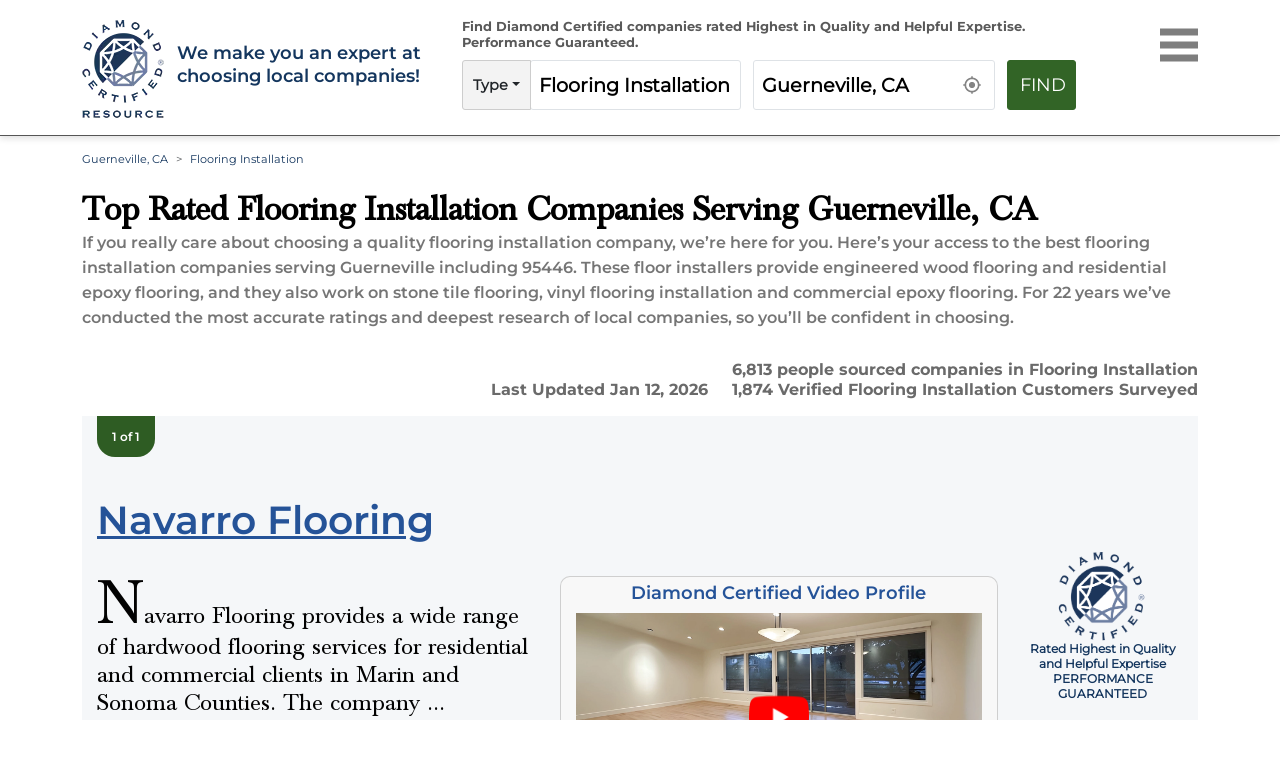

--- FILE ---
content_type: text/html; charset=utf-8
request_url: https://www.diamondcertified.org/category/?key=Flooring%20Installation&loc=Guerneville%2C%20CA
body_size: 21085
content:
<!DOCTYPE html><html lang="en-us"><head><meta name="robots" content="index,follow"/><script>(function(w,d,s,l,i){w[l]=w[l]||[];w[l].push({'gtm.start':
new Date().getTime(),event:'gtm.js'});var f=d.getElementsByTagName(s)[0],
j=d.createElement(s),dl=l!='dataLayer'?'&l='+l:'';j.async=true;j.src=
'https://www.googletagmanager.com/gtm.js?id='+i+dl;f.parentNode.insertBefore(j,f);
})(window,document,'script','dataLayer','GTM-NB2HTH7');</script><script type="application/ld+json">{
  "@context": "https://schema.org",
  "@graph": [
    {
      "@type": "Organization",
      "@id": "https://www.diamondcertified.org/#organization",
      "name": "Diamond Certified Resource",
      "alternateName": [
        "Diamond Certified",
        "DiamondCertified",
        "Diamond Certified Resource",
        "Diamond Certified Directory",
        "Diamond Certified Companies",
        "Diamond Certified Ratings",
        "Diamond Certified Report"
      ],
      "url": "https://www.diamondcertified.org/",
      "telephone": "+1-415-884-2700",
      "areaServed": "US",
      "address": {
        "@type": "PostalAddress",
        "streetAddress": "1304 Southpoint Blvd., Suite 250",
        "addressLocality": "Petaluma",
        "addressRegion": "CA",
        "postalCode": "94954",
        "addressCountry": "US"
      },
      "logo": "https://www.diamondcertified.org/diamond-certified-resource-logo.jpeg",
      "slogan": "We make you an expert at choosing local companies!",
      "sameAs": [
        "https://www.facebook.com/diamondcertified",
        "https://www.instagram.com/diamondcertified/",
        "https://x.com/diamondcert",
        "https://www.linkedin.com/company/american-ratings-corporation-diamond-certified/",
        "https://www.youtube.com/channel/UCBNmI_ssIO-wBIMfrMMWJ_g",
        "https://www.pinterest.com/diamondcert/"
      ],
      "description": "Diamond Certified independently rates and certifies local companies for quality and expertise. Only companies rated Highest in Quality earn Diamond Certified.",
      "founder": {
        "@id": "https://www.diamondcertified.org/expert/greg-louie/"
      },
      "employee": {
        "@id": "https://www.diamondcertified.org/expert/greg-louie/"
      }
    },
    {
      "@type": "Person",
      "@id": "https://www.diamondcertified.org/expert/greg-louie/",
      "name": "Greg Louie",
      "jobTitle": "Founder & CEO",
      "url": "https://www.diamondcertified.org/meet-team-greg-louie/",
      "worksFor": {
        "@id": "https://www.diamondcertified.org/#organization"
      },
      "image": "https://dcr-apis.s3.us-east-2.amazonaws.com/wp_contents/uploads/DCR-ADMIN/Article_Webp/Greg-new-headshot-e1516320173531.webp",
      "sameAs": [
        "https://www.diamondcertified.org/meet-team-greg-louie/",
        "https://www.linkedin.com/in/greg-louie-2660473/"
      ],
      "description": "Greg Louie is the Founder and CEO of American Ratings Corporation, the company behind the Diamond Certified Resource.",
      "knowsAbout": [
        "customer satisfaction research",
        "consumer protection",
        "local service companies",
        "brand reputation"
      ],
      "knowsLanguage": ["English"],
      "memberOf": [
        {
          "@type": "Organization",
          "name": "American Ratings Corporation"
        }
      ]
    },
    {
      "@type": "WebSite",
      "@id": "https://www.diamondcertified.org/#website",
      "url": "https://www.diamondcertified.org/",
      "name": "Diamond Certified Resource",
      "publisher": {
        "@id": "https://www.diamondcertified.org/#organization"
      },
      "potentialAction": {
        "@type": "SearchAction",
        "target": "https://www.diamondcertified.org/?s={search_term_string}",
        "query-input": "required name=search_term_string"
      }
    },
    {
      "@type": "WebPage",
      "@id": "https://www.diamondcertified.org/#webpage",
      "name": "Diamond Certified Home",
      "url": "https://www.diamondcertified.org/",
      "isPartOf": {
        "@id": "https://www.diamondcertified.org/#website"
      },
      "description": "Find the best local businesses and services with independently verified ratings and real reviews.",
      "breadcrumb": {
        "@type": "BreadcrumbList",
        "itemListElement": [
          {
            "@type": "ListItem",
            "position": 1,
            "name": "Home",
            "item": "https://www.diamondcertified.org/"
          }
        ]
      },
      "primaryImageOfPage": {
        "@type": "ImageObject",
        "url": "https://www.diamondcertified.org/diamond-certified-resource-logo.png"
      },
      "mainEntity": {
        "@id": "https://www.diamondcertified.org/#itemlist"
      }
    },
    {
      "@type": "ItemList",
      "@id": "https://www.diamondcertified.org/#itemlist",
      "name": "Popular Categories",
      "itemListElement": [
        {
          "@type": "ListItem",
          "position": 1,
          "name": "San Francisco Bay Area Top Rated Roofing Contractors",
          "item": "https://www.diamondcertified.org/bay-area-roofing/"
        },
        {
          "@type": "ListItem",
          "position": 2,
          "name": "Contra Costa County Top Rated Painting Contractors",
          "item": "https://www.diamondcertified.org/contra-costa-painting-contractor/"
        },
        {
          "@type": "ListItem",
          "position": 3,
          "name": "Napa County Top Rated Plumbing Contractors",
          "item": "https://www.diamondcertified.org/napa-plumbing/"
        }
      ]
    },
    {
      "@type": "CollectionPage",
      "@id": "https://www.diamondcertified.org/#collectionpage",
      "name": "Explore Local Businesses",
      "description": "Browse popular business categories and services on Diamond Certified.",
      "url": "https://www.diamondcertified.org/",
      "isPartOf": {
        "@id": "https://www.diamondcertified.org/#website"
      },
      "mainEntity": {
        "@id": "https://www.diamondcertified.org/#itemlist"
      }
    }
  ]
}</script><meta charSet="utf-8"/><link rel="preload" href="/font/montserrat-v25-latin-regular.woff2" as="font" crossorigin="anonymous" type="font/woff2"/><link rel="preload" href="/font/montserrat-v25-latin-600.woff2" as="font" crossorigin="anonymous" type="font/woff2"/><link rel="preload" href="/font/baskvl.ttf" as="font" crossorigin="anonymous" type="font/woff2"/><link rel="preload" href="/font/montserrat-v25-latin-500.woff2" as="font" crossorigin="anonymous" type="font/woff2"/><link rel="preload" href="/font/montserrat-v25-latin-700.woff2" as="font" crossorigin="anonymous" type="font/woff2"/><link rel="apple-touch-icon" type="image/png" sizes="180x180" href="https://www.diamondcertified.org/Favicons/apple-touch-icon.png"/><link rel="icon" type="image/png" sizes="16x16" href="https://www.diamondcertified.org/Favicons/favicon-16x16.png"/><meta name="viewport" content="width=device-width, initial-scale=1"/><link rel="canonical" href="https://www.diamondcertified.org/category/"/><link rel="alternate" hrefLang="en" href="https://www.diamondcertified.org/category/"/><link rel="alternate" hrefLang="x-default" href="https://www.diamondcertified.org/category/"/><meta property="og:url" content="https://www.diamondcertified.org/category/"/><title>Top Rated Flooring Installation Contractors for  Guerneville, CA </title><meta property="og:type" content="services"/><meta property="og:image" content="https://dcr-apis.s3.us-east-2.amazonaws.com/DCR_Public_Images/og_images/Flooring+Installation-2.jpg"/><meta name="title" content="Top Rated Flooring Installation Contractors for Guerneville, CA "/><meta name="og:title" content="Top Rated Flooring Installation Contractors for Guerneville, CA "/><meta name="description" content="Find Top Rated Flooring Installation Serving Guerneville, CA  | Local Companies Independently Rated Highest in Quality and Helpful Expertise"/><meta name="og:description" content="Find Top Rated Flooring Installation Serving Guerneville, CA  | Local Companies Independently Rated Highest in Quality and Helpful Expertise"/><meta name="og:keywords" content="Certified Flooring Installation Near Guerneville, CA "/><meta name="author" content="Diamond Certified Research Team"/><meta name="publisher" content="Diamond Certified Resource"/><meta property="og:locale" content="en_US"/><meta property="og:site_name" content="Diamond Certified"/><script type="application/ld+json">{"url":"https://www.diamondcertified.org/category/flooring-installation/ca/guerneville/","name":"Flooring Installation Serving Guerneville CA | Diamond Certified","datePublished":"2022-09-01T22:26:39+00:00","dateModified":"2026-01-12T12:00:00.000+00:00","description":"Find Top Rated roofing Near  Guerneville CA | Local Companies Independently Rated Highest in Quality and Helpful Expertise","inLanguage":"en-US","isPartOf":{"url":"https://www.diamondcertified.org/","name":"Diamond Certified","description":"Companies Rated Highest in Quality and Helpful Expertise","inLanguage":"en-US","potentialAction":{"target":"https://www.diamondcertified.org/?s={search_term_string}","@type":"SearchAction","query-input":"required name=search_term_string"},"@type":"WebSite","@id":"https://www.diamondcertified.org/#website"},"potentialAction":{"target":{"urlTemplate":"https://www.diamondcertified.org/category/flooring-installation/ca/guerneville/","@type":"EntryPoint"},"@type":"ReadAction"},"@context":"http://schema.org","@type":"WebPage","@id":"https://www.diamondcertified.org/category/flooring-installation/ca/guerneville/#webpag"}</script><script type="application/ld+json">{"itemListElement":[[{"position":"1","name":"Diamondcertified.org","item":{"@type":"Thing","@id":"https://www.diamondcertified.org/"},"@type":"ListItem"},{"position":"2","name":"Guerneville","item":{"@type":"Thing","@id":"https://www.diamondcertified.org/counties/sonoma-county/ca/guerneville/"},"@type":"ListItem"},{"position":"3","name":"Flooring Installation","@type":"ListItem"}]],"@context":"http://schema.org","@type":"BreadcrumbList","@id":"https://www.diamondcertified.org/category/flooring-installation/ca/guerneville/#breadcrumb"}</script><script type="application/ld+json">[{"name":"Navarro Flooring","image":null,"telephone":["(415) 830-8945"],"address":{"addressLocality":null,"addressCountry":"US","addressRegion":null,"postalCode":null,"@type":"PostalAddress"},"url":"https://www.diamondcertified.org/report/navarro-flooring/","sameas":[],"areaServed":{"name":["San Rafael,Marin County","Bodega,Sonoma County"],"@type":"Place"},"openingHours":["Mon 09:00 am - 05:00 pm","Tue 09:00 am - 05:00 pm","Wed 09:00 am - 05:00 pm","Thu 09:00 am - 05:00 pm","Fri 09:00 am - 05:00 pm","Sat 10:00 am - 02:00 pm",null],"currenciesAccepted":"USD","paymentAccepted":[],"award":"Diamond Certified","brand":["BONA"],"employee":["Juan Navarro, Owner"],"numberOfEmployees":"1","aggregateRating":{"ratingValue":4.9,"reviewCount":13,"bestRating":5,"worstRating":1,"ratingExplanation":" Phone Survey Responses from 13 Verified Customers","itemReviewed":"Navarro Flooring","reviewAspect":"Navarro Flooring Ratings and Survey Responses","author":{"name":"American Ratings Corporation","@type":"Organization"},"@type":"AggregateRating"},"review":null,"hasOfferCatalog":{"name":["<P>Hardwood Refinishing<BR>Dust-Free Refinishing <BR>Prefinished Hardwood, Engineered Hardwood & Solid Hardwood Floor Installation<BR>Screening & Recoating of Hardwood Floors<BR>Subfloor Leveling, Custom Stairs & Baseboards Installation<BR>Accent Borders</P>","Floating Flooring","Floor Remodeling","Flooring Installation","Hardwood Floor Installation","Vinyl Flooring Installation","Vinyl Plank Underlayment"],"@type":"OfferCatalog"},"description":"Navarro Flooring provides a wide range of hardwood flooring services for residential and commercial clients in Marin and Sonoma Counties. The company installs new hardwood floors and refinishes existing hardwood floors using a 98% dust-free sander and low-VOC finish. “Dustless refinishing isn’t just cleaner and healthier—it’s also faster,” says owner Juan Navarro. “Our equipment is designed to work more efficiently, speeding things up along the way. That means less disruption to your daily routine and a quicker return to using your beautiful hardwood floors.”<P>Mr. Navarro credits much of Navarro Flooring’s success to its hands-on, customer-focused business practices. “We’re a small company, so our clients don’t have to deal with multiple salespeople or crew members,” he says. “I personally handle every estimate and invoice, so if there’s ever an issue, they know they can deal directly with me instead of a middleman.”<P>Navarro Flooring takes pride in the transformative power of its work, which Mr. Navarro says is the key to maintaining high levels of quality. “We can completely change the look of a home in just a few days or weeks, which always impresses our clients. Also, once we start a job, we don’t branch out to different projects—we stay onsite until we’re finished and make sure everything meets our high standards.”","geo":null,"memberOf":null,"keywords":["<P>Hardwood Refinishing<BR>Dust-Free Refinishing <BR>Prefinished Hardwood, Engineered Hardwood & Solid Hardwood Floor Installation<BR>Screening & Recoating of Hardwood Floors<BR>Subfloor Leveling, Custom Stairs & Baseboards Installation<BR>Accent Borders</P>","Floating Flooring","Floor Remodeling","Flooring Installation","Hardwood Floor Installation","Vinyl Flooring Installation","Vinyl Plank Underlayment"],"@context":"https://schema.org","@type":"LocalBusiness"}]</script><script type="application/ld+json">[{"contentUrl":"https://diamondcertified.org/img/overlay/navarro-flooring-2849-example-of-work-1.webp","creator":{"name":"Diamond Certified","@type":"Person"},"@context":"https://schema.org/","@type":"ImageObject"},{"contentUrl":"https://diamondcertified.org/img/owner/navarro-flooring-2849-headshot-juan-navarro.webp","creator":{"name":"Juan Navarro, Owner","@type":"Person"},"@context":"https://schema.org/","@type":"ImageObject"}]</script><script type="application/ld+json">{"mainEntity":[{"name":"What are clients of Diamond Certified flooring installation companies saying about companies in Guerneville, CA?","url":"https://www.diamondcertified.org/category/flooring-installation/ca/guerneville/","answerCount":"1","acceptedAnswer":{"text":"Verified <a href=\"https://www.diamondcertified.org/report/european-hardwood-floors/#surveys\">European Hardwood Floors</a> Customer, one of 29<br>\r\r\"Very honest, detail oriented, very responsive during the project and the price was fair.  Quality of the final project\" -Ariel<br>\r\r<a href=\"https://www.diamondcertified.org/report/european-hardwood-floors/#surveys\">All Survey Responses for European Hardwood Floors</a><br>","@type":"Answer"},"@type":"Question"}],"@context":"http://schema.org","@type":"FAQPage"}</script><script async="" type="application/ld+json">{"name":"Flooring Installation","brand":{"name":"Diamond Certified Resource","@type":"Organization"},"aggregateRating":{"ratingValue":4.800000190734863,"reviewCount":131,"bestRating":5,"worstRating":0,"ratingExplanation":"Diamond Certified Flooring Installation in Guerneville","itemReviewed":"Diamond Certified Flooring Installation in Guerneville","reviewAspect":"Diamond Certified Flooring Installation in Guerneville","author":{"name":" Diamond Certified Resource","@type":"Organization"},"@type":"AggregateRating"},"@context":"http://schema.org","@type":"Product"}</script><link rel="preload" as="image" imagesrcset="https://www.diamondcertified.org/DCR_Public_Images/Header_Common/diamond-certified-resource-logo-transparent.webp?w=640&amp;q=75 640w, https://www.diamondcertified.org/DCR_Public_Images/Header_Common/diamond-certified-resource-logo-transparent.webp?w=750&amp;q=75 750w, https://www.diamondcertified.org/DCR_Public_Images/Header_Common/diamond-certified-resource-logo-transparent.webp?w=828&amp;q=75 828w, https://www.diamondcertified.org/DCR_Public_Images/Header_Common/diamond-certified-resource-logo-transparent.webp?w=1080&amp;q=75 1080w, https://www.diamondcertified.org/DCR_Public_Images/Header_Common/diamond-certified-resource-logo-transparent.webp?w=1200&amp;q=75 1200w, https://www.diamondcertified.org/DCR_Public_Images/Header_Common/diamond-certified-resource-logo-transparent.webp?w=1920&amp;q=75 1920w, https://www.diamondcertified.org/DCR_Public_Images/Header_Common/diamond-certified-resource-logo-transparent.webp?w=2048&amp;q=75 2048w, https://www.diamondcertified.org/DCR_Public_Images/Header_Common/diamond-certified-resource-logo-transparent.webp?w=3840&amp;q=75 3840w" imagesizes="100vw"/><link rel="preload" as="image" imagesrcset="https://diamondcertified.org/wp_contents/key_factors/Established+in+(Year).png?w=640&amp;q=75 640w, https://diamondcertified.org/wp_contents/key_factors/Established+in+(Year).png?w=750&amp;q=75 750w, https://diamondcertified.org/wp_contents/key_factors/Established+in+(Year).png?w=828&amp;q=75 828w, https://diamondcertified.org/wp_contents/key_factors/Established+in+(Year).png?w=1080&amp;q=75 1080w, https://diamondcertified.org/wp_contents/key_factors/Established+in+(Year).png?w=1200&amp;q=75 1200w, https://diamondcertified.org/wp_contents/key_factors/Established+in+(Year).png?w=1920&amp;q=75 1920w, https://diamondcertified.org/wp_contents/key_factors/Established+in+(Year).png?w=2048&amp;q=75 2048w, https://diamondcertified.org/wp_contents/key_factors/Established+in+(Year).png?w=3840&amp;q=75 3840w" imagesizes="100vw"/><link rel="preload" as="image" imagesrcset="https://diamondcertified.org/wp_contents/key_factors/Residential+Only.png?w=640&amp;q=75 640w, https://diamondcertified.org/wp_contents/key_factors/Residential+Only.png?w=750&amp;q=75 750w, https://diamondcertified.org/wp_contents/key_factors/Residential+Only.png?w=828&amp;q=75 828w, https://diamondcertified.org/wp_contents/key_factors/Residential+Only.png?w=1080&amp;q=75 1080w, https://diamondcertified.org/wp_contents/key_factors/Residential+Only.png?w=1200&amp;q=75 1200w, https://diamondcertified.org/wp_contents/key_factors/Residential+Only.png?w=1920&amp;q=75 1920w, https://diamondcertified.org/wp_contents/key_factors/Residential+Only.png?w=2048&amp;q=75 2048w, https://diamondcertified.org/wp_contents/key_factors/Residential+Only.png?w=3840&amp;q=75 3840w" imagesizes="100vw"/><link rel="preload" as="image" imagesrcset="https://diamondcertified.org/wp_contents/key_factors/Free+Quotes+&amp;+Consultations.png?w=640&amp;q=75 640w, https://diamondcertified.org/wp_contents/key_factors/Free+Quotes+&amp;+Consultations.png?w=750&amp;q=75 750w, https://diamondcertified.org/wp_contents/key_factors/Free+Quotes+&amp;+Consultations.png?w=828&amp;q=75 828w, https://diamondcertified.org/wp_contents/key_factors/Free+Quotes+&amp;+Consultations.png?w=1080&amp;q=75 1080w, https://diamondcertified.org/wp_contents/key_factors/Free+Quotes+&amp;+Consultations.png?w=1200&amp;q=75 1200w, https://diamondcertified.org/wp_contents/key_factors/Free+Quotes+&amp;+Consultations.png?w=1920&amp;q=75 1920w, https://diamondcertified.org/wp_contents/key_factors/Free+Quotes+&amp;+Consultations.png?w=2048&amp;q=75 2048w, https://diamondcertified.org/wp_contents/key_factors/Free+Quotes+&amp;+Consultations.png?w=3840&amp;q=75 3840w" imagesizes="100vw"/><link rel="preload" as="image" imagesrcset="https://diamondcertified.org/wp_contents/key_factors/Weekned+Hours.png?w=640&amp;q=75 640w, https://diamondcertified.org/wp_contents/key_factors/Weekned+Hours.png?w=750&amp;q=75 750w, https://diamondcertified.org/wp_contents/key_factors/Weekned+Hours.png?w=828&amp;q=75 828w, https://diamondcertified.org/wp_contents/key_factors/Weekned+Hours.png?w=1080&amp;q=75 1080w, https://diamondcertified.org/wp_contents/key_factors/Weekned+Hours.png?w=1200&amp;q=75 1200w, https://diamondcertified.org/wp_contents/key_factors/Weekned+Hours.png?w=1920&amp;q=75 1920w, https://diamondcertified.org/wp_contents/key_factors/Weekned+Hours.png?w=2048&amp;q=75 2048w, https://diamondcertified.org/wp_contents/key_factors/Weekned+Hours.png?w=3840&amp;q=75 3840w" imagesizes="100vw"/><link rel="preload" as="image" imagesrcset="https://diamondcertified.org/wp_contents/key_factors/Appointements+Available.png?w=640&amp;q=75 640w, https://diamondcertified.org/wp_contents/key_factors/Appointements+Available.png?w=750&amp;q=75 750w, https://diamondcertified.org/wp_contents/key_factors/Appointements+Available.png?w=828&amp;q=75 828w, https://diamondcertified.org/wp_contents/key_factors/Appointements+Available.png?w=1080&amp;q=75 1080w, https://diamondcertified.org/wp_contents/key_factors/Appointements+Available.png?w=1200&amp;q=75 1200w, https://diamondcertified.org/wp_contents/key_factors/Appointements+Available.png?w=1920&amp;q=75 1920w, https://diamondcertified.org/wp_contents/key_factors/Appointements+Available.png?w=2048&amp;q=75 2048w, https://diamondcertified.org/wp_contents/key_factors/Appointements+Available.png?w=3840&amp;q=75 3840w" imagesizes="100vw"/><link rel="preload" as="image" imagesrcset="https://diamondcertified.org/wp_contents/key_factors/Text+Responses+Available.png?w=640&amp;q=75 640w, https://diamondcertified.org/wp_contents/key_factors/Text+Responses+Available.png?w=750&amp;q=75 750w, https://diamondcertified.org/wp_contents/key_factors/Text+Responses+Available.png?w=828&amp;q=75 828w, https://diamondcertified.org/wp_contents/key_factors/Text+Responses+Available.png?w=1080&amp;q=75 1080w, https://diamondcertified.org/wp_contents/key_factors/Text+Responses+Available.png?w=1200&amp;q=75 1200w, https://diamondcertified.org/wp_contents/key_factors/Text+Responses+Available.png?w=1920&amp;q=75 1920w, https://diamondcertified.org/wp_contents/key_factors/Text+Responses+Available.png?w=2048&amp;q=75 2048w, https://diamondcertified.org/wp_contents/key_factors/Text+Responses+Available.png?w=3840&amp;q=75 3840w" imagesizes="100vw"/><link rel="preload" as="image" imagesrcset="https://diamondcertified.org/wp_contents/key_factors/Same-Day+Response.png?w=640&amp;q=75 640w, https://diamondcertified.org/wp_contents/key_factors/Same-Day+Response.png?w=750&amp;q=75 750w, https://diamondcertified.org/wp_contents/key_factors/Same-Day+Response.png?w=828&amp;q=75 828w, https://diamondcertified.org/wp_contents/key_factors/Same-Day+Response.png?w=1080&amp;q=75 1080w, https://diamondcertified.org/wp_contents/key_factors/Same-Day+Response.png?w=1200&amp;q=75 1200w, https://diamondcertified.org/wp_contents/key_factors/Same-Day+Response.png?w=1920&amp;q=75 1920w, https://diamondcertified.org/wp_contents/key_factors/Same-Day+Response.png?w=2048&amp;q=75 2048w, https://diamondcertified.org/wp_contents/key_factors/Same-Day+Response.png?w=3840&amp;q=75 3840w" imagesizes="100vw"/><link rel="preload" as="image" imagesrcset="https://diamondcertified.org/wp_contents/key_factors/Green+business+Practices.png?w=640&amp;q=75 640w, https://diamondcertified.org/wp_contents/key_factors/Green+business+Practices.png?w=750&amp;q=75 750w, https://diamondcertified.org/wp_contents/key_factors/Green+business+Practices.png?w=828&amp;q=75 828w, https://diamondcertified.org/wp_contents/key_factors/Green+business+Practices.png?w=1080&amp;q=75 1080w, https://diamondcertified.org/wp_contents/key_factors/Green+business+Practices.png?w=1200&amp;q=75 1200w, https://diamondcertified.org/wp_contents/key_factors/Green+business+Practices.png?w=1920&amp;q=75 1920w, https://diamondcertified.org/wp_contents/key_factors/Green+business+Practices.png?w=2048&amp;q=75 2048w, https://diamondcertified.org/wp_contents/key_factors/Green+business+Practices.png?w=3840&amp;q=75 3840w" imagesizes="100vw"/><link rel="preload" as="image" imagesrcset="https://diamondcertified.org/wp_contents/key_factors/Workmanship+Guaranteed.png?w=640&amp;q=75 640w, https://diamondcertified.org/wp_contents/key_factors/Workmanship+Guaranteed.png?w=750&amp;q=75 750w, https://diamondcertified.org/wp_contents/key_factors/Workmanship+Guaranteed.png?w=828&amp;q=75 828w, https://diamondcertified.org/wp_contents/key_factors/Workmanship+Guaranteed.png?w=1080&amp;q=75 1080w, https://diamondcertified.org/wp_contents/key_factors/Workmanship+Guaranteed.png?w=1200&amp;q=75 1200w, https://diamondcertified.org/wp_contents/key_factors/Workmanship+Guaranteed.png?w=1920&amp;q=75 1920w, https://diamondcertified.org/wp_contents/key_factors/Workmanship+Guaranteed.png?w=2048&amp;q=75 2048w, https://diamondcertified.org/wp_contents/key_factors/Workmanship+Guaranteed.png?w=3840&amp;q=75 3840w" imagesizes="100vw"/><link rel="preload" as="image" imagesrcset="https://diamondcertified.org/img/overlay/navarro-flooring-2849-example-of-work-1.webp?w=640&amp;q=75 640w, https://diamondcertified.org/img/overlay/navarro-flooring-2849-example-of-work-1.webp?w=750&amp;q=75 750w, https://diamondcertified.org/img/overlay/navarro-flooring-2849-example-of-work-1.webp?w=828&amp;q=75 828w, https://diamondcertified.org/img/overlay/navarro-flooring-2849-example-of-work-1.webp?w=1080&amp;q=75 1080w, https://diamondcertified.org/img/overlay/navarro-flooring-2849-example-of-work-1.webp?w=1200&amp;q=75 1200w, https://diamondcertified.org/img/overlay/navarro-flooring-2849-example-of-work-1.webp?w=1920&amp;q=75 1920w, https://diamondcertified.org/img/overlay/navarro-flooring-2849-example-of-work-1.webp?w=2048&amp;q=75 2048w, https://diamondcertified.org/img/overlay/navarro-flooring-2849-example-of-work-1.webp?w=3840&amp;q=75 3840w" imagesizes="100vw"/><link rel="preload" as="image" imagesrcset="https://www.diamondcertified.org/wp_contents/uploads/youtube.png?w=640&amp;q=75 640w, https://www.diamondcertified.org/wp_contents/uploads/youtube.png?w=750&amp;q=75 750w, https://www.diamondcertified.org/wp_contents/uploads/youtube.png?w=828&amp;q=75 828w, https://www.diamondcertified.org/wp_contents/uploads/youtube.png?w=1080&amp;q=75 1080w, https://www.diamondcertified.org/wp_contents/uploads/youtube.png?w=1200&amp;q=75 1200w, https://www.diamondcertified.org/wp_contents/uploads/youtube.png?w=1920&amp;q=75 1920w, https://www.diamondcertified.org/wp_contents/uploads/youtube.png?w=2048&amp;q=75 2048w, https://www.diamondcertified.org/wp_contents/uploads/youtube.png?w=3840&amp;q=75 3840w" imagesizes="100vw"/><meta name="next-head-count" content="43"/><link rel="preload" href="/_next/static/css/35c6dc2774b4e5c9.css" as="style"/><link rel="stylesheet" href="/_next/static/css/35c6dc2774b4e5c9.css" data-n-g=""/><link rel="preload" href="/_next/static/css/aa3214285a10e006.css" as="style"/><link rel="stylesheet" href="/_next/static/css/aa3214285a10e006.css" data-n-p=""/><link rel="preload" href="/_next/static/css/1808e90ddaa264db.css" as="style"/><link rel="stylesheet" href="/_next/static/css/1808e90ddaa264db.css"/><noscript data-n-css=""></noscript><script defer="" nomodule="" src="/_next/static/chunks/polyfills-5cd94c89d3acac5f.js"></script><script defer="" src="/_next/static/chunks/8668.50242cb1b5838e38.js"></script><script defer="" src="/_next/static/chunks/8352-ee448deb182eacf5.js"></script><script defer="" src="/_next/static/chunks/5067.f2b2986f7020b41b.js"></script><script defer="" src="/_next/static/chunks/2046-2a7717469b4218bb.js"></script><script defer="" src="/_next/static/chunks/201.f1d15063db4122db.js"></script><script defer="" src="/_next/static/chunks/8854.d60a708f571ceff5.js"></script><script defer="" src="/_next/static/chunks/95b64a6e-788a90335b6a349e.js"></script><script defer="" src="/_next/static/chunks/6015-cadd7abc7e193a5a.js"></script><script defer="" src="/_next/static/chunks/8741.ad5af28492043e36.js"></script><script defer="" src="/_next/static/chunks/6066-c23d09d37cfa6cbb.js"></script><script defer="" src="/_next/static/chunks/7218.5387572c41608f07.js"></script><script defer="" src="/_next/static/chunks/1484.fb10a6139b83f22d.js"></script><script defer="" src="/_next/static/chunks/8614.ec22e5c442690605.js"></script><script defer="" src="/_next/static/chunks/8718.ca5f3af18d1794d9.js"></script><script src="/_next/static/chunks/webpack-c1b172bd01ad5f32.js" defer=""></script><script src="/_next/static/chunks/framework-568b840ecff66744.js" defer=""></script><script src="/_next/static/chunks/main-cba49a74ff5e77d6.js" defer=""></script><script src="/_next/static/chunks/pages/_app-6ad78aa3b5bb3d77.js" defer=""></script><script src="/_next/static/chunks/252f366e-51212041de6ddea9.js" defer=""></script><script src="/_next/static/chunks/5675-e372fd188388fe0a.js" defer=""></script><script src="/_next/static/chunks/8999-218d941fe6b30923.js" defer=""></script><script src="/_next/static/chunks/9638-f901ee2d3522fb54.js" defer=""></script><script src="/_next/static/chunks/2327-c6e6609195681f80.js" defer=""></script><script src="/_next/static/chunks/8808-e3ad027299b965d9.js" defer=""></script><script src="/_next/static/chunks/4134-f1bfd76443d8d718.js" defer=""></script><script src="/_next/static/chunks/2670-ceb257da1b9ddccc.js" defer=""></script><script src="/_next/static/chunks/4106-c85a4d3efa1e2e22.js" defer=""></script><script src="/_next/static/chunks/1038-05d309229be103b8.js" defer=""></script><script src="/_next/static/chunks/2943-6633b8604321b69d.js" defer=""></script><script src="/_next/static/chunks/pages/category-d7bf038d755ab7bc.js" defer=""></script><script src="/_next/static/SLRKV56WihDjcP4wLL88n/_buildManifest.js" defer=""></script><script src="/_next/static/SLRKV56WihDjcP4wLL88n/_ssgManifest.js" defer=""></script><script src="/_next/static/SLRKV56WihDjcP4wLL88n/_middlewareManifest.js" defer=""></script></head><body><noscript><iframe src="https://www.googletagmanager.com/ns.html?id=GTM-NB2HTH7" height="0" width="0" style="display:none;visibility:hidden"></iframe></noscript><div id="__next" data-reactroot=""><div><header class="innerpgheader" id="otherPageHeader"><nav class="header active" id="navHeader"><div class="container"><div class="row"><div class="innerheadernego col-lg-4 col-md-9 col-10"><div class="row"><div class="logoinner col-xl-3 col-lg-4 col-md-2 col-3"><a href="https://www.diamondcertified.org/" aria-hidden="false" aria-label="Home"><div class="logoinnerimg"><span style="box-sizing:border-box;display:block;overflow:hidden;width:initial;height:initial;background:none;opacity:1;border:0;margin:0;padding:0;position:relative"><span style="box-sizing:border-box;display:block;width:initial;height:initial;background:none;opacity:1;border:0;margin:0;padding:0;padding-top:100%"></span><img alt="Diamond Certified Resource Logo" sizes="100vw" srcSet="https://www.diamondcertified.org/DCR_Public_Images/Header_Common/diamond-certified-resource-logo-transparent.webp?w=640&amp;q=75 640w, https://www.diamondcertified.org/DCR_Public_Images/Header_Common/diamond-certified-resource-logo-transparent.webp?w=750&amp;q=75 750w, https://www.diamondcertified.org/DCR_Public_Images/Header_Common/diamond-certified-resource-logo-transparent.webp?w=828&amp;q=75 828w, https://www.diamondcertified.org/DCR_Public_Images/Header_Common/diamond-certified-resource-logo-transparent.webp?w=1080&amp;q=75 1080w, https://www.diamondcertified.org/DCR_Public_Images/Header_Common/diamond-certified-resource-logo-transparent.webp?w=1200&amp;q=75 1200w, https://www.diamondcertified.org/DCR_Public_Images/Header_Common/diamond-certified-resource-logo-transparent.webp?w=1920&amp;q=75 1920w, https://www.diamondcertified.org/DCR_Public_Images/Header_Common/diamond-certified-resource-logo-transparent.webp?w=2048&amp;q=75 2048w, https://www.diamondcertified.org/DCR_Public_Images/Header_Common/diamond-certified-resource-logo-transparent.webp?w=3840&amp;q=75 3840w" src="https://www.diamondcertified.org/DCR_Public_Images/Header_Common/diamond-certified-resource-logo-transparent.webp?w=3840&amp;q=75" decoding="async" data-nimg="responsive" style="position:absolute;top:0;left:0;bottom:0;right:0;box-sizing:border-box;padding:0;border:none;margin:auto;display:block;width:0;height:0;min-width:100%;max-width:100%;min-height:100%;max-height:100%;object-position:left"/><noscript><img alt="Diamond Certified Resource Logo" sizes="100vw" srcSet="https://www.diamondcertified.org/DCR_Public_Images/Header_Common/diamond-certified-resource-logo-transparent.webp?w=640&amp;q=75 640w, https://www.diamondcertified.org/DCR_Public_Images/Header_Common/diamond-certified-resource-logo-transparent.webp?w=750&amp;q=75 750w, https://www.diamondcertified.org/DCR_Public_Images/Header_Common/diamond-certified-resource-logo-transparent.webp?w=828&amp;q=75 828w, https://www.diamondcertified.org/DCR_Public_Images/Header_Common/diamond-certified-resource-logo-transparent.webp?w=1080&amp;q=75 1080w, https://www.diamondcertified.org/DCR_Public_Images/Header_Common/diamond-certified-resource-logo-transparent.webp?w=1200&amp;q=75 1200w, https://www.diamondcertified.org/DCR_Public_Images/Header_Common/diamond-certified-resource-logo-transparent.webp?w=1920&amp;q=75 1920w, https://www.diamondcertified.org/DCR_Public_Images/Header_Common/diamond-certified-resource-logo-transparent.webp?w=2048&amp;q=75 2048w, https://www.diamondcertified.org/DCR_Public_Images/Header_Common/diamond-certified-resource-logo-transparent.webp?w=3840&amp;q=75 3840w" src="https://www.diamondcertified.org/DCR_Public_Images/Header_Common/diamond-certified-resource-logo-transparent.webp?w=3840&amp;q=75" decoding="async" data-nimg="responsive" style="position:absolute;top:0;left:0;bottom:0;right:0;box-sizing:border-box;padding:0;border:none;margin:auto;display:block;width:0;height:0;min-width:100%;max-width:100%;min-height:100%;max-height:100%;object-position:left" loading="lazy"/></noscript></span></div></a></div><div class="tagline col-xl-9 col-lg-8 col-9"><p>We make you an expert at<br/>choosing local companies!</p></div></div></div><div class="align-self-center categories-list col-lg-7"><div class="componentmidport"><div class="scrolled  "><div class="hidesearchtabpara row"><div class="performanceguar col-md-12">Find Diamond Certified companies rated Highest in Quality <span>and Helpful Expertise. Performance Guaranteed.</span></div></div><div class=" guaranteedcell row"><div class="alltextbox hidesearchtab col-md-5"><div class="input-group typetxt"><div class="input-group-prepend dropdown"><div class="dropdown"><button type="button" id="react-aria2454819076-252017" aria-expanded="false" class="dropdown-toggle btn"></button></div></div><div role="combobox" aria-haspopup="listbox" aria-owns="react-autowhatever-type" aria-expanded="false" class="react-autosuggest__container"><input type="text" value="" autoComplete="off" aria-autocomplete="list" aria-controls="react-autowhatever-type" class="form-control home-input-text    input-placeholder" placeholder="What type of company do you want?" name="what-type"/><div id="react-autowhatever-type" role="listbox" class="react-autosuggest__suggestions-container"></div></div></div></div><div class="hidesearchtab1 col-md-5 col-8"><div class=" "><div id="inputwhere"><div role="combobox" aria-haspopup="listbox" aria-owns="react-autowhatever-1" aria-expanded="false" class="react-autosuggest__container"><input type="text" value="" autoComplete="off" aria-autocomplete="list" aria-controls="react-autowhatever-1" class="form-control text-elips home-input-text input-placeholder" placeholder="Enter your city, ZIP or county" id="Inputid" name="what-location" disabled=""/><div id="react-autowhatever-1" role="listbox" class="react-autosuggest__suggestions-container"></div></div><div id="currentLocIco" class="locico"><span style="box-sizing:border-box;display:block;overflow:hidden;width:initial;height:initial;background:none;opacity:1;border:0;margin:0;padding:0;position:relative"><span style="box-sizing:border-box;display:block;width:initial;height:initial;background:none;opacity:1;border:0;margin:0;padding:0;padding-top:100%"></span><img alt="location" src="[data-uri]" decoding="async" data-nimg="responsive" style="position:absolute;top:0;left:0;bottom:0;right:0;box-sizing:border-box;padding:0;border:none;margin:auto;display:block;width:0;height:0;min-width:100%;max-width:100%;min-height:100%;max-height:100%"/><noscript><img alt="location" sizes="100vw" srcSet="https://diamondcertified.org/DCR_Public_Images/Header_Common/location.svg?w=640&amp;q=75 640w, https://diamondcertified.org/DCR_Public_Images/Header_Common/location.svg?w=750&amp;q=75 750w, https://diamondcertified.org/DCR_Public_Images/Header_Common/location.svg?w=828&amp;q=75 828w, https://diamondcertified.org/DCR_Public_Images/Header_Common/location.svg?w=1080&amp;q=75 1080w, https://diamondcertified.org/DCR_Public_Images/Header_Common/location.svg?w=1200&amp;q=75 1200w, https://diamondcertified.org/DCR_Public_Images/Header_Common/location.svg?w=1920&amp;q=75 1920w, https://diamondcertified.org/DCR_Public_Images/Header_Common/location.svg?w=2048&amp;q=75 2048w, https://diamondcertified.org/DCR_Public_Images/Header_Common/location.svg?w=3840&amp;q=75 3840w" src="https://diamondcertified.org/DCR_Public_Images/Header_Common/location.svg?w=3840&amp;q=75" decoding="async" data-nimg="responsive" style="position:absolute;top:0;left:0;bottom:0;right:0;box-sizing:border-box;padding:0;border:none;margin:auto;display:block;width:0;height:0;min-width:100%;max-width:100%;min-height:100%;max-height:100%" loading="lazy"/></noscript></span></div></div></div><div class="errormsg RobotoFont" id="errMsg2"> </div></div><div class="col-md-2 col-4"><button class="btn btn-primary btn-block" id="findbtn">Find</button></div></div></div></div></div><div class=" menuhead col-lg-1 col-md-3 col-2"><div class="top-nav"><div class="menu"><div class="menu-line"></div><div class="menu-line"></div><div class="menu-line"></div></div></div><div class="menu-background "></div><div class=" menu-panel "></div></div></div></div></nav></header><main class="main mheader container " id="CityPageId"><nav aria-label="breadcrumb"><ol class="breadcrumb mt-0"><li class="breadcrumb-item"><a href="https://www.diamondcertified.org/">Guerneville, CA</a></li><li class="breadcrumb-item active" aria-labelledby="page">Flooring Installation</li></ol></nav><div class="mt-4"><h1 class="mtophead">Top Rated Flooring Installation Companies Serving Guerneville, CA</h1><p class="cat-short-desc line-clamp-4 ">If you really care about choosing a quality flooring installation company, we’re here for you. Here’s your access to the best flooring installation companies serving Guerneville including 95446. These floor installers provide engineered wood flooring and residential epoxy flooring, and they also work on stone tile flooring, vinyl flooring installation and commercial epoxy flooring. For 22 years we’ve conducted the most accurate ratings and deepest research of local companies, so you’ll be confident in choosing.</p><button class="d-md-none toggleReadMorebtn">Read more</button></div><div><ul class=" align-items-end top-roofersrow"><li class=" justify-content-lg-end nomob-txt">Last Updated  <!-- -->Jan 12, 2026</li><li class="desk-design"><div class=" cust-survey">6,813<!-- --> people sourced companies in <!-- -->Flooring Installation</div><div class=" cust-survey">1,874<!-- --> Verified <!-- -->Flooring Installation<!-- --> Customers Surveyed</div></li></ul><div class="design-mob"><div class="clickable-container catfont" style="margin-right:10px"><svg stroke="currentColor" fill="currentColor" stroke-width="0" viewBox="0 0 24 24" color="#000" style="color:#000;margin-right:4px" height="18" width="18" xmlns="http://www.w3.org/2000/svg"><path fill="none" d="M0 0h24v24H0z"></path><path d="M23 12l-2.44-2.79.34-3.69-3.61-.82-1.89-3.2L12 2.96 8.6 1.5 6.71 4.69 3.1 5.5l.34 3.7L1 12l2.44 2.79-.34 3.7 3.61.82L8.6 22.5l3.4-1.47 3.4 1.46 1.89-3.19 3.61-.82-.34-3.69L23 12zm-12.91 4.72l-3.8-3.81 1.48-1.48 2.32 2.33 5.85-5.87 1.48 1.48-7.33 7.35z"></path></svg>1874</div><div class="clickable-container catfont"><svg stroke="currentColor" fill="currentColor" stroke-width="0" viewBox="0 0 24 24" color="#000" style="color:#000;margin-right:4px" height="18" width="18" xmlns="http://www.w3.org/2000/svg"><path fill="none" d="M0 0h24v24H0z"></path><path d="M12 2C6.48 2 2 6.48 2 12s4.48 10 10 10 10-4.48 10-10S17.52 2 12 2zm0 4c1.93 0 3.5 1.57 3.5 3.5S13.93 13 12 13s-3.5-1.57-3.5-3.5S10.07 6 12 6zm0 14c-2.03 0-4.43-.82-6.14-2.88a9.947 9.947 0 0112.28 0C16.43 19.18 14.03 20 12 20z"></path></svg>6813</div></div></div><div class="bgsky dcccomp" id="track-13397192"><div class="d-flex"><div class="pge CategoryPage_pge__StssM">1<!-- --> of <!-- -->1</div></div><div class="content"><div class="row"><div class="col-sm-12"><a href="https://www.diamondcertified.org/report/navarro-flooring/" target="_self" rel="noopener noreferrer"><h2 class="cursor-pointer" id="NavarroFlooring">Navarro Flooring</h2></a><h3 class=" CategoryPage_visually_hidden_mobile__hgpUD">hidden</h3></div><div class="col-lg-4 col-xl-5 left-col mlesscat"><div class="first_letter_capital"><div class="para"><div class="companyDescription">Navarro Flooring provides a wide range of hardwood flooring services for residential and commercial clients in Marin and Sonoma Counties. The company ...</div><span class="cursor-pointer viewmore">Read More</span></div></div><div class="row"><div class="col-md-6"><h3 class="company-service">Main Services</h3><div class="my-2"><div class="cursor-pointer mainservgrid row"><div class="pr-0 col-md-10"><span>Flooring Installation</span></div><div class="pl-0 col-md-2"><span style="box-sizing:border-box;display:block;overflow:hidden;width:initial;height:initial;background:none;opacity:1;border:0;margin:0;padding:0;position:relative"><span style="box-sizing:border-box;display:block;width:initial;height:initial;background:none;opacity:1;border:0;margin:0;padding:0;padding-top:100%"></span><img alt="loarrowgo" src="[data-uri]" decoding="async" data-nimg="responsive" style="position:absolute;top:0;left:0;bottom:0;right:0;box-sizing:border-box;padding:0;border:none;margin:auto;display:block;width:0;height:0;min-width:100%;max-width:100%;min-height:100%;max-height:100%"/><noscript><img alt="loarrowgo" sizes="100vw" srcSet="https://diamondcertified.org/DCR_Public_Images/report/reportpgarrowright.svg?w=640&amp;q=75 640w, https://diamondcertified.org/DCR_Public_Images/report/reportpgarrowright.svg?w=750&amp;q=75 750w, https://diamondcertified.org/DCR_Public_Images/report/reportpgarrowright.svg?w=828&amp;q=75 828w, https://diamondcertified.org/DCR_Public_Images/report/reportpgarrowright.svg?w=1080&amp;q=75 1080w, https://diamondcertified.org/DCR_Public_Images/report/reportpgarrowright.svg?w=1200&amp;q=75 1200w, https://diamondcertified.org/DCR_Public_Images/report/reportpgarrowright.svg?w=1920&amp;q=75 1920w, https://diamondcertified.org/DCR_Public_Images/report/reportpgarrowright.svg?w=2048&amp;q=75 2048w, https://diamondcertified.org/DCR_Public_Images/report/reportpgarrowright.svg?w=3840&amp;q=75 3840w" src="https://diamondcertified.org/DCR_Public_Images/report/reportpgarrowright.svg?w=3840&amp;q=75" decoding="async" data-nimg="responsive" style="position:absolute;top:0;left:0;bottom:0;right:0;box-sizing:border-box;padding:0;border:none;margin:auto;display:block;width:0;height:0;min-width:100%;max-width:100%;min-height:100%;max-height:100%" loading="lazy"/></noscript></span></div></div></div></div><div class="col-md-6"> <h3 class="company-service">Additional Services</h3><p> Hardwood Refinishing, Dust-Free Refinishing, Prefinished Hardwood, Engineered Hardwood & Solid Hardwood Floor Installation, Screening & Recoating of Hardwood Floors, Subfloor Leveling, Custom Stairs & Baseboards Installation, Accent Borders</p></div><div class="col-sm-12"><h3 class="company-service">Brands</h3><p>BONA</p><h3 class="company-service">Coverage Areas</h3><p class="text-capitalize"> <!-- -->Marin County, Sonoma County<!-- --> </p><div class="mt-4 dccslidercontrol"><div class="slick-slider slick-initialized" dir="ltr"><button type="button" data-role="none" class="slick-arrow slick-prev slick-disabled" style="display:block"> <!-- -->Previous</button><div class="slick-list"><div class="slick-track" style="width:225%;left:0%"><div data-index="0" class="slick-slide slick-active slick-current" tabindex="-1" aria-hidden="false" style="outline:none;width:11.11111111111111%"><div><div class=" dccslider" tabindex="-1" style="width:100%;display:inline-block"><span style="box-sizing:border-box;display:block;overflow:hidden;width:initial;height:initial;background:none;opacity:1;border:0;margin:0;padding:0;position:relative"><span style="box-sizing:border-box;display:block;width:initial;height:initial;background:none;opacity:1;border:0;margin:0;padding:0;padding-top:45%"></span><img alt="Established in 2010" sizes="100vw" srcSet="https://diamondcertified.org/wp_contents/key_factors/Established+in+(Year).png?w=640&amp;q=75 640w, https://diamondcertified.org/wp_contents/key_factors/Established+in+(Year).png?w=750&amp;q=75 750w, https://diamondcertified.org/wp_contents/key_factors/Established+in+(Year).png?w=828&amp;q=75 828w, https://diamondcertified.org/wp_contents/key_factors/Established+in+(Year).png?w=1080&amp;q=75 1080w, https://diamondcertified.org/wp_contents/key_factors/Established+in+(Year).png?w=1200&amp;q=75 1200w, https://diamondcertified.org/wp_contents/key_factors/Established+in+(Year).png?w=1920&amp;q=75 1920w, https://diamondcertified.org/wp_contents/key_factors/Established+in+(Year).png?w=2048&amp;q=75 2048w, https://diamondcertified.org/wp_contents/key_factors/Established+in+(Year).png?w=3840&amp;q=75 3840w" src="https://diamondcertified.org/wp_contents/key_factors/Established+in+(Year).png?w=3840&amp;q=75" decoding="async" data-nimg="responsive" class="img-fluid" style="position:absolute;top:0;left:0;bottom:0;right:0;box-sizing:border-box;padding:0;border:none;margin:auto;display:block;width:0;height:0;min-width:100%;max-width:100%;min-height:100%;max-height:100%"/><noscript><img alt="Established in 2010" sizes="100vw" srcSet="https://diamondcertified.org/wp_contents/key_factors/Established+in+(Year).png?w=640&amp;q=75 640w, https://diamondcertified.org/wp_contents/key_factors/Established+in+(Year).png?w=750&amp;q=75 750w, https://diamondcertified.org/wp_contents/key_factors/Established+in+(Year).png?w=828&amp;q=75 828w, https://diamondcertified.org/wp_contents/key_factors/Established+in+(Year).png?w=1080&amp;q=75 1080w, https://diamondcertified.org/wp_contents/key_factors/Established+in+(Year).png?w=1200&amp;q=75 1200w, https://diamondcertified.org/wp_contents/key_factors/Established+in+(Year).png?w=1920&amp;q=75 1920w, https://diamondcertified.org/wp_contents/key_factors/Established+in+(Year).png?w=2048&amp;q=75 2048w, https://diamondcertified.org/wp_contents/key_factors/Established+in+(Year).png?w=3840&amp;q=75 3840w" src="https://diamondcertified.org/wp_contents/key_factors/Established+in+(Year).png?w=3840&amp;q=75" decoding="async" data-nimg="responsive" style="position:absolute;top:0;left:0;bottom:0;right:0;box-sizing:border-box;padding:0;border:none;margin:auto;display:block;width:0;height:0;min-width:100%;max-width:100%;min-height:100%;max-height:100%" class="img-fluid" loading="lazy"/></noscript></span><div class="descinner">Established in 2010</div></div></div></div><div data-index="1" class="slick-slide slick-active" tabindex="-1" aria-hidden="false" style="outline:none;width:11.11111111111111%"><div><div class=" dccslider" tabindex="-1" style="width:100%;display:inline-block"><span style="box-sizing:border-box;display:block;overflow:hidden;width:initial;height:initial;background:none;opacity:1;border:0;margin:0;padding:0;position:relative"><span style="box-sizing:border-box;display:block;width:initial;height:initial;background:none;opacity:1;border:0;margin:0;padding:0;padding-top:45%"></span><img alt="Residential Only" sizes="100vw" srcSet="https://diamondcertified.org/wp_contents/key_factors/Residential+Only.png?w=640&amp;q=75 640w, https://diamondcertified.org/wp_contents/key_factors/Residential+Only.png?w=750&amp;q=75 750w, https://diamondcertified.org/wp_contents/key_factors/Residential+Only.png?w=828&amp;q=75 828w, https://diamondcertified.org/wp_contents/key_factors/Residential+Only.png?w=1080&amp;q=75 1080w, https://diamondcertified.org/wp_contents/key_factors/Residential+Only.png?w=1200&amp;q=75 1200w, https://diamondcertified.org/wp_contents/key_factors/Residential+Only.png?w=1920&amp;q=75 1920w, https://diamondcertified.org/wp_contents/key_factors/Residential+Only.png?w=2048&amp;q=75 2048w, https://diamondcertified.org/wp_contents/key_factors/Residential+Only.png?w=3840&amp;q=75 3840w" src="https://diamondcertified.org/wp_contents/key_factors/Residential+Only.png?w=3840&amp;q=75" decoding="async" data-nimg="responsive" class="img-fluid" style="position:absolute;top:0;left:0;bottom:0;right:0;box-sizing:border-box;padding:0;border:none;margin:auto;display:block;width:0;height:0;min-width:100%;max-width:100%;min-height:100%;max-height:100%"/><noscript><img alt="Residential Only" sizes="100vw" srcSet="https://diamondcertified.org/wp_contents/key_factors/Residential+Only.png?w=640&amp;q=75 640w, https://diamondcertified.org/wp_contents/key_factors/Residential+Only.png?w=750&amp;q=75 750w, https://diamondcertified.org/wp_contents/key_factors/Residential+Only.png?w=828&amp;q=75 828w, https://diamondcertified.org/wp_contents/key_factors/Residential+Only.png?w=1080&amp;q=75 1080w, https://diamondcertified.org/wp_contents/key_factors/Residential+Only.png?w=1200&amp;q=75 1200w, https://diamondcertified.org/wp_contents/key_factors/Residential+Only.png?w=1920&amp;q=75 1920w, https://diamondcertified.org/wp_contents/key_factors/Residential+Only.png?w=2048&amp;q=75 2048w, https://diamondcertified.org/wp_contents/key_factors/Residential+Only.png?w=3840&amp;q=75 3840w" src="https://diamondcertified.org/wp_contents/key_factors/Residential+Only.png?w=3840&amp;q=75" decoding="async" data-nimg="responsive" style="position:absolute;top:0;left:0;bottom:0;right:0;box-sizing:border-box;padding:0;border:none;margin:auto;display:block;width:0;height:0;min-width:100%;max-width:100%;min-height:100%;max-height:100%" class="img-fluid" loading="lazy"/></noscript></span><div class="descinner">Residential Only</div></div></div></div><div data-index="2" class="slick-slide slick-active" tabindex="-1" aria-hidden="false" style="outline:none;width:11.11111111111111%"><div><div class=" dccslider" tabindex="-1" style="width:100%;display:inline-block"><span style="box-sizing:border-box;display:block;overflow:hidden;width:initial;height:initial;background:none;opacity:1;border:0;margin:0;padding:0;position:relative"><span style="box-sizing:border-box;display:block;width:initial;height:initial;background:none;opacity:1;border:0;margin:0;padding:0;padding-top:45%"></span><img alt="Free Quotes &amp; Consultations" sizes="100vw" srcSet="https://diamondcertified.org/wp_contents/key_factors/Free+Quotes+&amp;+Consultations.png?w=640&amp;q=75 640w, https://diamondcertified.org/wp_contents/key_factors/Free+Quotes+&amp;+Consultations.png?w=750&amp;q=75 750w, https://diamondcertified.org/wp_contents/key_factors/Free+Quotes+&amp;+Consultations.png?w=828&amp;q=75 828w, https://diamondcertified.org/wp_contents/key_factors/Free+Quotes+&amp;+Consultations.png?w=1080&amp;q=75 1080w, https://diamondcertified.org/wp_contents/key_factors/Free+Quotes+&amp;+Consultations.png?w=1200&amp;q=75 1200w, https://diamondcertified.org/wp_contents/key_factors/Free+Quotes+&amp;+Consultations.png?w=1920&amp;q=75 1920w, https://diamondcertified.org/wp_contents/key_factors/Free+Quotes+&amp;+Consultations.png?w=2048&amp;q=75 2048w, https://diamondcertified.org/wp_contents/key_factors/Free+Quotes+&amp;+Consultations.png?w=3840&amp;q=75 3840w" src="https://diamondcertified.org/wp_contents/key_factors/Free+Quotes+&amp;+Consultations.png?w=3840&amp;q=75" decoding="async" data-nimg="responsive" class="img-fluid" style="position:absolute;top:0;left:0;bottom:0;right:0;box-sizing:border-box;padding:0;border:none;margin:auto;display:block;width:0;height:0;min-width:100%;max-width:100%;min-height:100%;max-height:100%"/><noscript><img alt="Free Quotes &amp; Consultations" sizes="100vw" srcSet="https://diamondcertified.org/wp_contents/key_factors/Free+Quotes+&amp;+Consultations.png?w=640&amp;q=75 640w, https://diamondcertified.org/wp_contents/key_factors/Free+Quotes+&amp;+Consultations.png?w=750&amp;q=75 750w, https://diamondcertified.org/wp_contents/key_factors/Free+Quotes+&amp;+Consultations.png?w=828&amp;q=75 828w, https://diamondcertified.org/wp_contents/key_factors/Free+Quotes+&amp;+Consultations.png?w=1080&amp;q=75 1080w, https://diamondcertified.org/wp_contents/key_factors/Free+Quotes+&amp;+Consultations.png?w=1200&amp;q=75 1200w, https://diamondcertified.org/wp_contents/key_factors/Free+Quotes+&amp;+Consultations.png?w=1920&amp;q=75 1920w, https://diamondcertified.org/wp_contents/key_factors/Free+Quotes+&amp;+Consultations.png?w=2048&amp;q=75 2048w, https://diamondcertified.org/wp_contents/key_factors/Free+Quotes+&amp;+Consultations.png?w=3840&amp;q=75 3840w" src="https://diamondcertified.org/wp_contents/key_factors/Free+Quotes+&amp;+Consultations.png?w=3840&amp;q=75" decoding="async" data-nimg="responsive" style="position:absolute;top:0;left:0;bottom:0;right:0;box-sizing:border-box;padding:0;border:none;margin:auto;display:block;width:0;height:0;min-width:100%;max-width:100%;min-height:100%;max-height:100%" class="img-fluid" loading="lazy"/></noscript></span><div class="descinner">Free Quotes &amp; Consultations</div></div></div></div><div data-index="3" class="slick-slide slick-active" tabindex="-1" aria-hidden="false" style="outline:none;width:11.11111111111111%"><div><div class=" dccslider" tabindex="-1" style="width:100%;display:inline-block"><span style="box-sizing:border-box;display:block;overflow:hidden;width:initial;height:initial;background:none;opacity:1;border:0;margin:0;padding:0;position:relative"><span style="box-sizing:border-box;display:block;width:initial;height:initial;background:none;opacity:1;border:0;margin:0;padding:0;padding-top:45%"></span><img alt="Weekend Hours" sizes="100vw" srcSet="https://diamondcertified.org/wp_contents/key_factors/Weekned+Hours.png?w=640&amp;q=75 640w, https://diamondcertified.org/wp_contents/key_factors/Weekned+Hours.png?w=750&amp;q=75 750w, https://diamondcertified.org/wp_contents/key_factors/Weekned+Hours.png?w=828&amp;q=75 828w, https://diamondcertified.org/wp_contents/key_factors/Weekned+Hours.png?w=1080&amp;q=75 1080w, https://diamondcertified.org/wp_contents/key_factors/Weekned+Hours.png?w=1200&amp;q=75 1200w, https://diamondcertified.org/wp_contents/key_factors/Weekned+Hours.png?w=1920&amp;q=75 1920w, https://diamondcertified.org/wp_contents/key_factors/Weekned+Hours.png?w=2048&amp;q=75 2048w, https://diamondcertified.org/wp_contents/key_factors/Weekned+Hours.png?w=3840&amp;q=75 3840w" src="https://diamondcertified.org/wp_contents/key_factors/Weekned+Hours.png?w=3840&amp;q=75" decoding="async" data-nimg="responsive" class="img-fluid" style="position:absolute;top:0;left:0;bottom:0;right:0;box-sizing:border-box;padding:0;border:none;margin:auto;display:block;width:0;height:0;min-width:100%;max-width:100%;min-height:100%;max-height:100%"/><noscript><img alt="Weekend Hours" sizes="100vw" srcSet="https://diamondcertified.org/wp_contents/key_factors/Weekned+Hours.png?w=640&amp;q=75 640w, https://diamondcertified.org/wp_contents/key_factors/Weekned+Hours.png?w=750&amp;q=75 750w, https://diamondcertified.org/wp_contents/key_factors/Weekned+Hours.png?w=828&amp;q=75 828w, https://diamondcertified.org/wp_contents/key_factors/Weekned+Hours.png?w=1080&amp;q=75 1080w, https://diamondcertified.org/wp_contents/key_factors/Weekned+Hours.png?w=1200&amp;q=75 1200w, https://diamondcertified.org/wp_contents/key_factors/Weekned+Hours.png?w=1920&amp;q=75 1920w, https://diamondcertified.org/wp_contents/key_factors/Weekned+Hours.png?w=2048&amp;q=75 2048w, https://diamondcertified.org/wp_contents/key_factors/Weekned+Hours.png?w=3840&amp;q=75 3840w" src="https://diamondcertified.org/wp_contents/key_factors/Weekned+Hours.png?w=3840&amp;q=75" decoding="async" data-nimg="responsive" style="position:absolute;top:0;left:0;bottom:0;right:0;box-sizing:border-box;padding:0;border:none;margin:auto;display:block;width:0;height:0;min-width:100%;max-width:100%;min-height:100%;max-height:100%" class="img-fluid" loading="lazy"/></noscript></span><div class="descinner">Weekend Hours</div></div></div></div><div data-index="4" class="slick-slide" tabindex="-1" aria-hidden="true" style="outline:none;width:11.11111111111111%"><div><div class=" dccslider" tabindex="-1" style="width:100%;display:inline-block"><span style="box-sizing:border-box;display:block;overflow:hidden;width:initial;height:initial;background:none;opacity:1;border:0;margin:0;padding:0;position:relative"><span style="box-sizing:border-box;display:block;width:initial;height:initial;background:none;opacity:1;border:0;margin:0;padding:0;padding-top:45%"></span><img alt="Appointments Available" sizes="100vw" srcSet="https://diamondcertified.org/wp_contents/key_factors/Appointements+Available.png?w=640&amp;q=75 640w, https://diamondcertified.org/wp_contents/key_factors/Appointements+Available.png?w=750&amp;q=75 750w, https://diamondcertified.org/wp_contents/key_factors/Appointements+Available.png?w=828&amp;q=75 828w, https://diamondcertified.org/wp_contents/key_factors/Appointements+Available.png?w=1080&amp;q=75 1080w, https://diamondcertified.org/wp_contents/key_factors/Appointements+Available.png?w=1200&amp;q=75 1200w, https://diamondcertified.org/wp_contents/key_factors/Appointements+Available.png?w=1920&amp;q=75 1920w, https://diamondcertified.org/wp_contents/key_factors/Appointements+Available.png?w=2048&amp;q=75 2048w, https://diamondcertified.org/wp_contents/key_factors/Appointements+Available.png?w=3840&amp;q=75 3840w" src="https://diamondcertified.org/wp_contents/key_factors/Appointements+Available.png?w=3840&amp;q=75" decoding="async" data-nimg="responsive" class="img-fluid" style="position:absolute;top:0;left:0;bottom:0;right:0;box-sizing:border-box;padding:0;border:none;margin:auto;display:block;width:0;height:0;min-width:100%;max-width:100%;min-height:100%;max-height:100%"/><noscript><img alt="Appointments Available" sizes="100vw" srcSet="https://diamondcertified.org/wp_contents/key_factors/Appointements+Available.png?w=640&amp;q=75 640w, https://diamondcertified.org/wp_contents/key_factors/Appointements+Available.png?w=750&amp;q=75 750w, https://diamondcertified.org/wp_contents/key_factors/Appointements+Available.png?w=828&amp;q=75 828w, https://diamondcertified.org/wp_contents/key_factors/Appointements+Available.png?w=1080&amp;q=75 1080w, https://diamondcertified.org/wp_contents/key_factors/Appointements+Available.png?w=1200&amp;q=75 1200w, https://diamondcertified.org/wp_contents/key_factors/Appointements+Available.png?w=1920&amp;q=75 1920w, https://diamondcertified.org/wp_contents/key_factors/Appointements+Available.png?w=2048&amp;q=75 2048w, https://diamondcertified.org/wp_contents/key_factors/Appointements+Available.png?w=3840&amp;q=75 3840w" src="https://diamondcertified.org/wp_contents/key_factors/Appointements+Available.png?w=3840&amp;q=75" decoding="async" data-nimg="responsive" style="position:absolute;top:0;left:0;bottom:0;right:0;box-sizing:border-box;padding:0;border:none;margin:auto;display:block;width:0;height:0;min-width:100%;max-width:100%;min-height:100%;max-height:100%" class="img-fluid" loading="lazy"/></noscript></span><div class="descinner">Appointments Available</div></div></div></div><div data-index="5" class="slick-slide" tabindex="-1" aria-hidden="true" style="outline:none;width:11.11111111111111%"><div><div class=" dccslider" tabindex="-1" style="width:100%;display:inline-block"><span style="box-sizing:border-box;display:block;overflow:hidden;width:initial;height:initial;background:none;opacity:1;border:0;margin:0;padding:0;position:relative"><span style="box-sizing:border-box;display:block;width:initial;height:initial;background:none;opacity:1;border:0;margin:0;padding:0;padding-top:45%"></span><img alt="Text Responses Available" sizes="100vw" srcSet="https://diamondcertified.org/wp_contents/key_factors/Text+Responses+Available.png?w=640&amp;q=75 640w, https://diamondcertified.org/wp_contents/key_factors/Text+Responses+Available.png?w=750&amp;q=75 750w, https://diamondcertified.org/wp_contents/key_factors/Text+Responses+Available.png?w=828&amp;q=75 828w, https://diamondcertified.org/wp_contents/key_factors/Text+Responses+Available.png?w=1080&amp;q=75 1080w, https://diamondcertified.org/wp_contents/key_factors/Text+Responses+Available.png?w=1200&amp;q=75 1200w, https://diamondcertified.org/wp_contents/key_factors/Text+Responses+Available.png?w=1920&amp;q=75 1920w, https://diamondcertified.org/wp_contents/key_factors/Text+Responses+Available.png?w=2048&amp;q=75 2048w, https://diamondcertified.org/wp_contents/key_factors/Text+Responses+Available.png?w=3840&amp;q=75 3840w" src="https://diamondcertified.org/wp_contents/key_factors/Text+Responses+Available.png?w=3840&amp;q=75" decoding="async" data-nimg="responsive" class="img-fluid" style="position:absolute;top:0;left:0;bottom:0;right:0;box-sizing:border-box;padding:0;border:none;margin:auto;display:block;width:0;height:0;min-width:100%;max-width:100%;min-height:100%;max-height:100%"/><noscript><img alt="Text Responses Available" sizes="100vw" srcSet="https://diamondcertified.org/wp_contents/key_factors/Text+Responses+Available.png?w=640&amp;q=75 640w, https://diamondcertified.org/wp_contents/key_factors/Text+Responses+Available.png?w=750&amp;q=75 750w, https://diamondcertified.org/wp_contents/key_factors/Text+Responses+Available.png?w=828&amp;q=75 828w, https://diamondcertified.org/wp_contents/key_factors/Text+Responses+Available.png?w=1080&amp;q=75 1080w, https://diamondcertified.org/wp_contents/key_factors/Text+Responses+Available.png?w=1200&amp;q=75 1200w, https://diamondcertified.org/wp_contents/key_factors/Text+Responses+Available.png?w=1920&amp;q=75 1920w, https://diamondcertified.org/wp_contents/key_factors/Text+Responses+Available.png?w=2048&amp;q=75 2048w, https://diamondcertified.org/wp_contents/key_factors/Text+Responses+Available.png?w=3840&amp;q=75 3840w" src="https://diamondcertified.org/wp_contents/key_factors/Text+Responses+Available.png?w=3840&amp;q=75" decoding="async" data-nimg="responsive" style="position:absolute;top:0;left:0;bottom:0;right:0;box-sizing:border-box;padding:0;border:none;margin:auto;display:block;width:0;height:0;min-width:100%;max-width:100%;min-height:100%;max-height:100%" class="img-fluid" loading="lazy"/></noscript></span><div class="descinner">Text Responses Available</div></div></div></div><div data-index="6" class="slick-slide" tabindex="-1" aria-hidden="true" style="outline:none;width:11.11111111111111%"><div><div class=" dccslider" tabindex="-1" style="width:100%;display:inline-block"><span style="box-sizing:border-box;display:block;overflow:hidden;width:initial;height:initial;background:none;opacity:1;border:0;margin:0;padding:0;position:relative"><span style="box-sizing:border-box;display:block;width:initial;height:initial;background:none;opacity:1;border:0;margin:0;padding:0;padding-top:45%"></span><img alt="Same-Day Response" sizes="100vw" srcSet="https://diamondcertified.org/wp_contents/key_factors/Same-Day+Response.png?w=640&amp;q=75 640w, https://diamondcertified.org/wp_contents/key_factors/Same-Day+Response.png?w=750&amp;q=75 750w, https://diamondcertified.org/wp_contents/key_factors/Same-Day+Response.png?w=828&amp;q=75 828w, https://diamondcertified.org/wp_contents/key_factors/Same-Day+Response.png?w=1080&amp;q=75 1080w, https://diamondcertified.org/wp_contents/key_factors/Same-Day+Response.png?w=1200&amp;q=75 1200w, https://diamondcertified.org/wp_contents/key_factors/Same-Day+Response.png?w=1920&amp;q=75 1920w, https://diamondcertified.org/wp_contents/key_factors/Same-Day+Response.png?w=2048&amp;q=75 2048w, https://diamondcertified.org/wp_contents/key_factors/Same-Day+Response.png?w=3840&amp;q=75 3840w" src="https://diamondcertified.org/wp_contents/key_factors/Same-Day+Response.png?w=3840&amp;q=75" decoding="async" data-nimg="responsive" class="img-fluid" style="position:absolute;top:0;left:0;bottom:0;right:0;box-sizing:border-box;padding:0;border:none;margin:auto;display:block;width:0;height:0;min-width:100%;max-width:100%;min-height:100%;max-height:100%"/><noscript><img alt="Same-Day Response" sizes="100vw" srcSet="https://diamondcertified.org/wp_contents/key_factors/Same-Day+Response.png?w=640&amp;q=75 640w, https://diamondcertified.org/wp_contents/key_factors/Same-Day+Response.png?w=750&amp;q=75 750w, https://diamondcertified.org/wp_contents/key_factors/Same-Day+Response.png?w=828&amp;q=75 828w, https://diamondcertified.org/wp_contents/key_factors/Same-Day+Response.png?w=1080&amp;q=75 1080w, https://diamondcertified.org/wp_contents/key_factors/Same-Day+Response.png?w=1200&amp;q=75 1200w, https://diamondcertified.org/wp_contents/key_factors/Same-Day+Response.png?w=1920&amp;q=75 1920w, https://diamondcertified.org/wp_contents/key_factors/Same-Day+Response.png?w=2048&amp;q=75 2048w, https://diamondcertified.org/wp_contents/key_factors/Same-Day+Response.png?w=3840&amp;q=75 3840w" src="https://diamondcertified.org/wp_contents/key_factors/Same-Day+Response.png?w=3840&amp;q=75" decoding="async" data-nimg="responsive" style="position:absolute;top:0;left:0;bottom:0;right:0;box-sizing:border-box;padding:0;border:none;margin:auto;display:block;width:0;height:0;min-width:100%;max-width:100%;min-height:100%;max-height:100%" class="img-fluid" loading="lazy"/></noscript></span><div class="descinner">Same-Day Response</div></div></div></div><div data-index="7" class="slick-slide" tabindex="-1" aria-hidden="true" style="outline:none;width:11.11111111111111%"><div><div class=" dccslider" tabindex="-1" style="width:100%;display:inline-block"><span style="box-sizing:border-box;display:block;overflow:hidden;width:initial;height:initial;background:none;opacity:1;border:0;margin:0;padding:0;position:relative"><span style="box-sizing:border-box;display:block;width:initial;height:initial;background:none;opacity:1;border:0;margin:0;padding:0;padding-top:45%"></span><img alt="Green business Practices" sizes="100vw" srcSet="https://diamondcertified.org/wp_contents/key_factors/Green+business+Practices.png?w=640&amp;q=75 640w, https://diamondcertified.org/wp_contents/key_factors/Green+business+Practices.png?w=750&amp;q=75 750w, https://diamondcertified.org/wp_contents/key_factors/Green+business+Practices.png?w=828&amp;q=75 828w, https://diamondcertified.org/wp_contents/key_factors/Green+business+Practices.png?w=1080&amp;q=75 1080w, https://diamondcertified.org/wp_contents/key_factors/Green+business+Practices.png?w=1200&amp;q=75 1200w, https://diamondcertified.org/wp_contents/key_factors/Green+business+Practices.png?w=1920&amp;q=75 1920w, https://diamondcertified.org/wp_contents/key_factors/Green+business+Practices.png?w=2048&amp;q=75 2048w, https://diamondcertified.org/wp_contents/key_factors/Green+business+Practices.png?w=3840&amp;q=75 3840w" src="https://diamondcertified.org/wp_contents/key_factors/Green+business+Practices.png?w=3840&amp;q=75" decoding="async" data-nimg="responsive" class="img-fluid" style="position:absolute;top:0;left:0;bottom:0;right:0;box-sizing:border-box;padding:0;border:none;margin:auto;display:block;width:0;height:0;min-width:100%;max-width:100%;min-height:100%;max-height:100%"/><noscript><img alt="Green business Practices" sizes="100vw" srcSet="https://diamondcertified.org/wp_contents/key_factors/Green+business+Practices.png?w=640&amp;q=75 640w, https://diamondcertified.org/wp_contents/key_factors/Green+business+Practices.png?w=750&amp;q=75 750w, https://diamondcertified.org/wp_contents/key_factors/Green+business+Practices.png?w=828&amp;q=75 828w, https://diamondcertified.org/wp_contents/key_factors/Green+business+Practices.png?w=1080&amp;q=75 1080w, https://diamondcertified.org/wp_contents/key_factors/Green+business+Practices.png?w=1200&amp;q=75 1200w, https://diamondcertified.org/wp_contents/key_factors/Green+business+Practices.png?w=1920&amp;q=75 1920w, https://diamondcertified.org/wp_contents/key_factors/Green+business+Practices.png?w=2048&amp;q=75 2048w, https://diamondcertified.org/wp_contents/key_factors/Green+business+Practices.png?w=3840&amp;q=75 3840w" src="https://diamondcertified.org/wp_contents/key_factors/Green+business+Practices.png?w=3840&amp;q=75" decoding="async" data-nimg="responsive" style="position:absolute;top:0;left:0;bottom:0;right:0;box-sizing:border-box;padding:0;border:none;margin:auto;display:block;width:0;height:0;min-width:100%;max-width:100%;min-height:100%;max-height:100%" class="img-fluid" loading="lazy"/></noscript></span><div class="descinner">Green business Practices</div></div></div></div><div data-index="8" class="slick-slide" tabindex="-1" aria-hidden="true" style="outline:none;width:11.11111111111111%"><div><div class=" dccslider" tabindex="-1" style="width:100%;display:inline-block"><span style="box-sizing:border-box;display:block;overflow:hidden;width:initial;height:initial;background:none;opacity:1;border:0;margin:0;padding:0;position:relative"><span style="box-sizing:border-box;display:block;width:initial;height:initial;background:none;opacity:1;border:0;margin:0;padding:0;padding-top:45%"></span><img alt="Worksmanship Guaranteed" sizes="100vw" srcSet="https://diamondcertified.org/wp_contents/key_factors/Workmanship+Guaranteed.png?w=640&amp;q=75 640w, https://diamondcertified.org/wp_contents/key_factors/Workmanship+Guaranteed.png?w=750&amp;q=75 750w, https://diamondcertified.org/wp_contents/key_factors/Workmanship+Guaranteed.png?w=828&amp;q=75 828w, https://diamondcertified.org/wp_contents/key_factors/Workmanship+Guaranteed.png?w=1080&amp;q=75 1080w, https://diamondcertified.org/wp_contents/key_factors/Workmanship+Guaranteed.png?w=1200&amp;q=75 1200w, https://diamondcertified.org/wp_contents/key_factors/Workmanship+Guaranteed.png?w=1920&amp;q=75 1920w, https://diamondcertified.org/wp_contents/key_factors/Workmanship+Guaranteed.png?w=2048&amp;q=75 2048w, https://diamondcertified.org/wp_contents/key_factors/Workmanship+Guaranteed.png?w=3840&amp;q=75 3840w" src="https://diamondcertified.org/wp_contents/key_factors/Workmanship+Guaranteed.png?w=3840&amp;q=75" decoding="async" data-nimg="responsive" class="img-fluid" style="position:absolute;top:0;left:0;bottom:0;right:0;box-sizing:border-box;padding:0;border:none;margin:auto;display:block;width:0;height:0;min-width:100%;max-width:100%;min-height:100%;max-height:100%"/><noscript><img alt="Worksmanship Guaranteed" sizes="100vw" srcSet="https://diamondcertified.org/wp_contents/key_factors/Workmanship+Guaranteed.png?w=640&amp;q=75 640w, https://diamondcertified.org/wp_contents/key_factors/Workmanship+Guaranteed.png?w=750&amp;q=75 750w, https://diamondcertified.org/wp_contents/key_factors/Workmanship+Guaranteed.png?w=828&amp;q=75 828w, https://diamondcertified.org/wp_contents/key_factors/Workmanship+Guaranteed.png?w=1080&amp;q=75 1080w, https://diamondcertified.org/wp_contents/key_factors/Workmanship+Guaranteed.png?w=1200&amp;q=75 1200w, https://diamondcertified.org/wp_contents/key_factors/Workmanship+Guaranteed.png?w=1920&amp;q=75 1920w, https://diamondcertified.org/wp_contents/key_factors/Workmanship+Guaranteed.png?w=2048&amp;q=75 2048w, https://diamondcertified.org/wp_contents/key_factors/Workmanship+Guaranteed.png?w=3840&amp;q=75 3840w" src="https://diamondcertified.org/wp_contents/key_factors/Workmanship+Guaranteed.png?w=3840&amp;q=75" decoding="async" data-nimg="responsive" style="position:absolute;top:0;left:0;bottom:0;right:0;box-sizing:border-box;padding:0;border:none;margin:auto;display:block;width:0;height:0;min-width:100%;max-width:100%;min-height:100%;max-height:100%" class="img-fluid" loading="lazy"/></noscript></span><div class="descinner">Worksmanship Guaranteed</div></div></div></div></div></div><button type="button" data-role="none" class="slick-arrow slick-next" style="display:block"> <!-- -->Next</button></div></div></div></div></div><div class="col-lg-5 col-12 col-md-8 col-xl-5 mid-col mt-4"><div class="d-grid"><div class="bggraywborder video-box order2"><div class="title CategoryPage_title__01JhQ">Diamond Certified Video Profile</div><div class="exp-contpicsec "><a href="https://www.diamondcertified.org/report/navarro-flooring/" rel="noopener" target="_blank"><span style="box-sizing:border-box;display:block;overflow:hidden;width:initial;height:initial;background:none;opacity:1;border:0;margin:0;padding:0;position:relative"><span style="box-sizing:border-box;display:block;width:initial;height:initial;background:none;opacity:1;border:0;margin:0;padding:0;padding-top:55.00000000000001%"></span><img alt="Flooring Installation -  Navarro Flooring - Marin County" sizes="100vw" srcSet="https://diamondcertified.org/img/overlay/navarro-flooring-2849-example-of-work-1.webp?w=640&amp;q=75 640w, https://diamondcertified.org/img/overlay/navarro-flooring-2849-example-of-work-1.webp?w=750&amp;q=75 750w, https://diamondcertified.org/img/overlay/navarro-flooring-2849-example-of-work-1.webp?w=828&amp;q=75 828w, https://diamondcertified.org/img/overlay/navarro-flooring-2849-example-of-work-1.webp?w=1080&amp;q=75 1080w, https://diamondcertified.org/img/overlay/navarro-flooring-2849-example-of-work-1.webp?w=1200&amp;q=75 1200w, https://diamondcertified.org/img/overlay/navarro-flooring-2849-example-of-work-1.webp?w=1920&amp;q=75 1920w, https://diamondcertified.org/img/overlay/navarro-flooring-2849-example-of-work-1.webp?w=2048&amp;q=75 2048w, https://diamondcertified.org/img/overlay/navarro-flooring-2849-example-of-work-1.webp?w=3840&amp;q=75 3840w" src="https://diamondcertified.org/img/overlay/navarro-flooring-2849-example-of-work-1.webp?w=3840&amp;q=75" decoding="async" data-nimg="responsive" class="mt-2" style="position:absolute;top:0;left:0;bottom:0;right:0;box-sizing:border-box;padding:0;border:none;margin:auto;display:block;width:0;height:0;min-width:100%;max-width:100%;min-height:100%;max-height:100%;object-fit:cover"/><noscript><img alt="Flooring Installation -  Navarro Flooring - Marin County" sizes="100vw" srcSet="https://diamondcertified.org/img/overlay/navarro-flooring-2849-example-of-work-1.webp?w=640&amp;q=75 640w, https://diamondcertified.org/img/overlay/navarro-flooring-2849-example-of-work-1.webp?w=750&amp;q=75 750w, https://diamondcertified.org/img/overlay/navarro-flooring-2849-example-of-work-1.webp?w=828&amp;q=75 828w, https://diamondcertified.org/img/overlay/navarro-flooring-2849-example-of-work-1.webp?w=1080&amp;q=75 1080w, https://diamondcertified.org/img/overlay/navarro-flooring-2849-example-of-work-1.webp?w=1200&amp;q=75 1200w, https://diamondcertified.org/img/overlay/navarro-flooring-2849-example-of-work-1.webp?w=1920&amp;q=75 1920w, https://diamondcertified.org/img/overlay/navarro-flooring-2849-example-of-work-1.webp?w=2048&amp;q=75 2048w, https://diamondcertified.org/img/overlay/navarro-flooring-2849-example-of-work-1.webp?w=3840&amp;q=75 3840w" src="https://diamondcertified.org/img/overlay/navarro-flooring-2849-example-of-work-1.webp?w=3840&amp;q=75" decoding="async" data-nimg="responsive" style="position:absolute;top:0;left:0;bottom:0;right:0;box-sizing:border-box;padding:0;border:none;margin:auto;display:block;width:0;height:0;min-width:100%;max-width:100%;min-height:100%;max-height:100%;object-fit:cover" class="mt-2" loading="lazy"/></noscript></span><div class="play-icon-container"><span style="box-sizing:border-box;display:block;overflow:hidden;width:initial;height:initial;background:none;opacity:1;border:0;margin:0;padding:0;position:relative"><span style="box-sizing:border-box;display:block;width:initial;height:initial;background:none;opacity:1;border:0;margin:0;padding:0;padding-top:100%"></span><img alt="youtube" sizes="100vw" srcSet="https://www.diamondcertified.org/wp_contents/uploads/youtube.png?w=640&amp;q=75 640w, https://www.diamondcertified.org/wp_contents/uploads/youtube.png?w=750&amp;q=75 750w, https://www.diamondcertified.org/wp_contents/uploads/youtube.png?w=828&amp;q=75 828w, https://www.diamondcertified.org/wp_contents/uploads/youtube.png?w=1080&amp;q=75 1080w, https://www.diamondcertified.org/wp_contents/uploads/youtube.png?w=1200&amp;q=75 1200w, https://www.diamondcertified.org/wp_contents/uploads/youtube.png?w=1920&amp;q=75 1920w, https://www.diamondcertified.org/wp_contents/uploads/youtube.png?w=2048&amp;q=75 2048w, https://www.diamondcertified.org/wp_contents/uploads/youtube.png?w=3840&amp;q=75 3840w" src="https://www.diamondcertified.org/wp_contents/uploads/youtube.png?w=3840&amp;q=75" decoding="async" data-nimg="responsive" style="position:absolute;top:0;left:0;bottom:0;right:0;box-sizing:border-box;padding:0;border:none;margin:auto;display:block;width:0;height:0;min-width:100%;max-width:100%;min-height:100%;max-height:100%"/><noscript><img alt="youtube" sizes="100vw" srcSet="https://www.diamondcertified.org/wp_contents/uploads/youtube.png?w=640&amp;q=75 640w, https://www.diamondcertified.org/wp_contents/uploads/youtube.png?w=750&amp;q=75 750w, https://www.diamondcertified.org/wp_contents/uploads/youtube.png?w=828&amp;q=75 828w, https://www.diamondcertified.org/wp_contents/uploads/youtube.png?w=1080&amp;q=75 1080w, https://www.diamondcertified.org/wp_contents/uploads/youtube.png?w=1200&amp;q=75 1200w, https://www.diamondcertified.org/wp_contents/uploads/youtube.png?w=1920&amp;q=75 1920w, https://www.diamondcertified.org/wp_contents/uploads/youtube.png?w=2048&amp;q=75 2048w, https://www.diamondcertified.org/wp_contents/uploads/youtube.png?w=3840&amp;q=75 3840w" src="https://www.diamondcertified.org/wp_contents/uploads/youtube.png?w=3840&amp;q=75" decoding="async" data-nimg="responsive" style="position:absolute;top:0;left:0;bottom:0;right:0;box-sizing:border-box;padding:0;border:none;margin:auto;display:block;width:0;height:0;min-width:100%;max-width:100%;min-height:100%;max-height:100%" loading="lazy"/></noscript></span></div></a></div></div><div class="bggraywborder mt-3 order1"><a href="https://www.diamondcertified.org/report/navarro-flooring/" target="_self" rel="noopener noreferrer"><div class="row titlewimgbox justify-content-center"><div class="col-2 d-xl-none d-md-none d-lg-none"><span style="box-sizing:border-box;display:block;overflow:hidden;width:initial;height:initial;background:none;opacity:1;border:0;margin:0;padding:0;position:relative"><span style="box-sizing:border-box;display:block;width:initial;height:initial;background:none;opacity:1;border:0;margin:0;padding:0;padding-top:100%"></span><img alt="Diamond certified resource logo" src="[data-uri]" decoding="async" data-nimg="responsive" style="position:absolute;top:0;left:0;bottom:0;right:0;box-sizing:border-box;padding:0;border:none;margin:auto;display:block;width:0;height:0;min-width:100%;max-width:100%;min-height:100%;max-height:100%"/><noscript><img alt="Diamond certified resource logo" sizes="100vw" srcSet="https://diamondcertified.org/DCR_Public_Images/category/DiamondCertifiedGraphic.svg?w=640&amp;q=75 640w, https://diamondcertified.org/DCR_Public_Images/category/DiamondCertifiedGraphic.svg?w=750&amp;q=75 750w, https://diamondcertified.org/DCR_Public_Images/category/DiamondCertifiedGraphic.svg?w=828&amp;q=75 828w, https://diamondcertified.org/DCR_Public_Images/category/DiamondCertifiedGraphic.svg?w=1080&amp;q=75 1080w, https://diamondcertified.org/DCR_Public_Images/category/DiamondCertifiedGraphic.svg?w=1200&amp;q=75 1200w, https://diamondcertified.org/DCR_Public_Images/category/DiamondCertifiedGraphic.svg?w=1920&amp;q=75 1920w, https://diamondcertified.org/DCR_Public_Images/category/DiamondCertifiedGraphic.svg?w=2048&amp;q=75 2048w, https://diamondcertified.org/DCR_Public_Images/category/DiamondCertifiedGraphic.svg?w=3840&amp;q=75 3840w" src="https://diamondcertified.org/DCR_Public_Images/category/DiamondCertifiedGraphic.svg?w=3840&amp;q=75" decoding="async" data-nimg="responsive" style="position:absolute;top:0;left:0;bottom:0;right:0;box-sizing:border-box;padding:0;border:none;margin:auto;display:block;width:0;height:0;min-width:100%;max-width:100%;min-height:100%;max-height:100%" loading="lazy"/></noscript></span></div><div class="col-10 title"><span class="nomob-txt">Diamond Certified </span><span class="title-arrow">Company Report</span></div></div></a><div class="row align-items-start"><div class="col-md-5 col-lg-4 col-xl-5 people-box nomob-txt"> <a href="https://www.diamondcertified.org/expert/juan-navarro/" target="_blank"><span style="box-sizing:border-box;display:block;overflow:hidden;width:initial;height:initial;background:none;opacity:1;border:0;margin:0;padding:0;position:relative"><span style="box-sizing:border-box;display:block;width:initial;height:initial;background:none;opacity:1;border:0;margin:0;padding:0;padding-top:62%"></span><img alt="Juan Navarro, Owner-Navarro Flooring" src="[data-uri]" decoding="async" data-nimg="responsive" class="img-fluid circle-img" style="position:absolute;top:0;left:0;bottom:0;right:0;box-sizing:border-box;padding:0;border:none;margin:auto;display:block;width:0;height:0;min-width:100%;max-width:100%;min-height:100%;max-height:100%"/><noscript><img alt="Juan Navarro, Owner-Navarro Flooring" sizes="100vw" srcSet="https://diamondcertified.org/img/owner/navarro-flooring-2849-headshot-juan-navarro.webp?w=640&amp;q=75 640w, https://diamondcertified.org/img/owner/navarro-flooring-2849-headshot-juan-navarro.webp?w=750&amp;q=75 750w, https://diamondcertified.org/img/owner/navarro-flooring-2849-headshot-juan-navarro.webp?w=828&amp;q=75 828w, https://diamondcertified.org/img/owner/navarro-flooring-2849-headshot-juan-navarro.webp?w=1080&amp;q=75 1080w, https://diamondcertified.org/img/owner/navarro-flooring-2849-headshot-juan-navarro.webp?w=1200&amp;q=75 1200w, https://diamondcertified.org/img/owner/navarro-flooring-2849-headshot-juan-navarro.webp?w=1920&amp;q=75 1920w, https://diamondcertified.org/img/owner/navarro-flooring-2849-headshot-juan-navarro.webp?w=2048&amp;q=75 2048w, https://diamondcertified.org/img/owner/navarro-flooring-2849-headshot-juan-navarro.webp?w=3840&amp;q=75 3840w" src="https://diamondcertified.org/img/owner/navarro-flooring-2849-headshot-juan-navarro.webp?w=3840&amp;q=75" decoding="async" data-nimg="responsive" style="position:absolute;top:0;left:0;bottom:0;right:0;box-sizing:border-box;padding:0;border:none;margin:auto;display:block;width:0;height:0;min-width:100%;max-width:100%;min-height:100%;max-height:100%" class="img-fluid circle-img" loading="lazy"/></noscript></span></a><div class="name"><a href="https://www.diamondcertified.org/expert/juan-navarro/" target="_blank">Juan Navarro, Owner</a></div><div class="desc"><a href="https://www.diamondcertified.org/report/navarro-flooring/" target="_self" rel="noopener noreferrer">Expert Contributions</a></div></div><div class="col-md-7 col-lg-8 col-xl-7 text-center"><div class="row mt-3 nomob-txt icon-list"><div class="col-lg-4 col-md-6 col-6 imgicon text-center"><a href="https://www.diamondcertified.org/report/navarro-flooring/" target="_self" rel="noopener noreferrer"><span style="box-sizing:border-box;display:block;overflow:hidden;width:initial;height:initial;background:none;opacity:1;border:0;margin:0;padding:0;position:relative"><span style="box-sizing:border-box;display:block;width:initial;height:initial;background:none;opacity:1;border:0;margin:0;padding:0;padding-top:50%"></span><img alt="ratings icon" src="[data-uri]" decoding="async" data-nimg="responsive" style="position:absolute;top:0;left:0;bottom:0;right:0;box-sizing:border-box;padding:0;border:none;margin:auto;display:block;width:0;height:0;min-width:100%;max-width:100%;min-height:100%;max-height:100%"/><noscript><img alt="ratings icon" sizes="100vw" srcSet="https://diamondcertified.org/DCR_Public_Images/category/ratings-icon.png?w=640&amp;q=75 640w, https://diamondcertified.org/DCR_Public_Images/category/ratings-icon.png?w=750&amp;q=75 750w, https://diamondcertified.org/DCR_Public_Images/category/ratings-icon.png?w=828&amp;q=75 828w, https://diamondcertified.org/DCR_Public_Images/category/ratings-icon.png?w=1080&amp;q=75 1080w, https://diamondcertified.org/DCR_Public_Images/category/ratings-icon.png?w=1200&amp;q=75 1200w, https://diamondcertified.org/DCR_Public_Images/category/ratings-icon.png?w=1920&amp;q=75 1920w, https://diamondcertified.org/DCR_Public_Images/category/ratings-icon.png?w=2048&amp;q=75 2048w, https://diamondcertified.org/DCR_Public_Images/category/ratings-icon.png?w=3840&amp;q=75 3840w" src="https://diamondcertified.org/DCR_Public_Images/category/ratings-icon.png?w=3840&amp;q=75" decoding="async" data-nimg="responsive" style="position:absolute;top:0;left:0;bottom:0;right:0;box-sizing:border-box;padding:0;border:none;margin:auto;display:block;width:0;height:0;min-width:100%;max-width:100%;min-height:100%;max-height:100%" loading="lazy"/></noscript></span><ul class="align-items-end"><li class="number CategoryPage_number__q77Nt">13</li><li class="desc mt-1">Rating Surveys</li></ul></a></div><div class="col-lg-4 col-md-6 col-6 imgicon text-center"><a href="https://www.diamondcertified.org/report/navarro-flooring/" target="_self" rel="noopener noreferrer"><span style="box-sizing:border-box;display:block;overflow:hidden;width:initial;height:initial;background:none;opacity:1;border:0;margin:0;padding:0;position:relative"><span style="box-sizing:border-box;display:block;width:initial;height:initial;background:none;opacity:1;border:0;margin:0;padding:0;padding-top:50%"></span><img alt="video icon" src="[data-uri]" decoding="async" data-nimg="responsive" style="position:absolute;top:0;left:0;bottom:0;right:0;box-sizing:border-box;padding:0;border:none;margin:auto;display:block;width:0;height:0;min-width:100%;max-width:100%;min-height:100%;max-height:100%"/><noscript><img alt="video icon" sizes="100vw" srcSet="https://diamondcertified.org/DCR_Public_Images/category/video-icon.png?w=640&amp;q=75 640w, https://diamondcertified.org/DCR_Public_Images/category/video-icon.png?w=750&amp;q=75 750w, https://diamondcertified.org/DCR_Public_Images/category/video-icon.png?w=828&amp;q=75 828w, https://diamondcertified.org/DCR_Public_Images/category/video-icon.png?w=1080&amp;q=75 1080w, https://diamondcertified.org/DCR_Public_Images/category/video-icon.png?w=1200&amp;q=75 1200w, https://diamondcertified.org/DCR_Public_Images/category/video-icon.png?w=1920&amp;q=75 1920w, https://diamondcertified.org/DCR_Public_Images/category/video-icon.png?w=2048&amp;q=75 2048w, https://diamondcertified.org/DCR_Public_Images/category/video-icon.png?w=3840&amp;q=75 3840w" src="https://diamondcertified.org/DCR_Public_Images/category/video-icon.png?w=3840&amp;q=75" decoding="async" data-nimg="responsive" style="position:absolute;top:0;left:0;bottom:0;right:0;box-sizing:border-box;padding:0;border:none;margin:auto;display:block;width:0;height:0;min-width:100%;max-width:100%;min-height:100%;max-height:100%" loading="lazy"/></noscript></span><ul class="align-items-end"><li class="number CategoryPage_number__q77Nt">11</li><li class="desc mt-1">Photos <br /> & Videos</li></ul></a></div><div class="col-lg-4 col-md-6 col-6 imgicon text-center"><a href="https://www.diamondcertified.org/report/navarro-flooring/" target="_self" rel="noopener noreferrer"><span style="box-sizing:border-box;display:block;overflow:hidden;width:initial;height:initial;background:none;opacity:1;border:0;margin:0;padding:0;position:relative"><span style="box-sizing:border-box;display:block;width:initial;height:initial;background:none;opacity:1;border:0;margin:0;padding:0;padding-top:50%"></span><img alt="articles icon" src="[data-uri]" decoding="async" data-nimg="responsive" style="position:absolute;top:0;left:0;bottom:0;right:0;box-sizing:border-box;padding:0;border:none;margin:auto;display:block;width:0;height:0;min-width:100%;max-width:100%;min-height:100%;max-height:100%"/><noscript><img alt="articles icon" sizes="100vw" srcSet="https://diamondcertified.org/DCR_Public_Images/category/reasearched-articles.png?w=640&amp;q=75 640w, https://diamondcertified.org/DCR_Public_Images/category/reasearched-articles.png?w=750&amp;q=75 750w, https://diamondcertified.org/DCR_Public_Images/category/reasearched-articles.png?w=828&amp;q=75 828w, https://diamondcertified.org/DCR_Public_Images/category/reasearched-articles.png?w=1080&amp;q=75 1080w, https://diamondcertified.org/DCR_Public_Images/category/reasearched-articles.png?w=1200&amp;q=75 1200w, https://diamondcertified.org/DCR_Public_Images/category/reasearched-articles.png?w=1920&amp;q=75 1920w, https://diamondcertified.org/DCR_Public_Images/category/reasearched-articles.png?w=2048&amp;q=75 2048w, https://diamondcertified.org/DCR_Public_Images/category/reasearched-articles.png?w=3840&amp;q=75 3840w" src="https://diamondcertified.org/DCR_Public_Images/category/reasearched-articles.png?w=3840&amp;q=75" decoding="async" data-nimg="responsive" style="position:absolute;top:0;left:0;bottom:0;right:0;box-sizing:border-box;padding:0;border:none;margin:auto;display:block;width:0;height:0;min-width:100%;max-width:100%;min-height:100%;max-height:100%" loading="lazy"/></noscript></span><ul class="align-items-end"><li class="number CategoryPage_number__q77Nt">5</li><li class="desc mt-1">Researched Articles</li></ul></a></div></div><div class="ratingsfont w-100 d-flex justify-content-start mt-2 cursor-dfault"><ul class="starimgreport nomob-txt" title="Stars Score Equivalent"></ul></div><ul class="list-unstyled"><li><a href="https://www.diamondcertified.org/report/navarro-flooring/" target="_self" rel="noopener noreferrer">Rating &amp; Survey Responses</a></li><li><a href="https://www.diamondcertified.org/report/navarro-flooring/" target="_self" rel="noopener noreferrer">Company Profile</a></li><li><a href="https://www.diamondcertified.org/report/navarro-flooring/" target="_self" rel="noopener noreferrer">Photos &amp; Videos</a></li><li><a href="https://www.diamondcertified.org/report/navarro-flooring/" target="_self" rel="noopener noreferrer">Researched Articles</a></li><li><a href="https://www.diamondcertified.org/report/navarro-flooring/" target="_self" rel="noopener noreferrer">Capabilities Table</a></li><li class="height-30"></li></ul></div></div></div></div></div><div class="col-xl-2 col-lg-3 col-md-4 text-center right-col"><div class="certiflogo"><span style="box-sizing:border-box;display:block;overflow:hidden;width:initial;height:initial;background:none;opacity:1;border:0;margin:0;padding:0;position:relative"><span style="box-sizing:border-box;display:block;width:initial;height:initial;background:none;opacity:1;border:0;margin:0;padding:0;padding-top:55.00000000000001%"></span><img alt="Diamond certified resource logo" src="[data-uri]" decoding="async" data-nimg="responsive" style="position:absolute;top:0;left:0;bottom:0;right:0;box-sizing:border-box;padding:0;border:none;margin:auto;display:block;width:0;height:0;min-width:100%;max-width:100%;min-height:100%;max-height:100%"/><noscript><img alt="Diamond certified resource logo" sizes="100vw" srcSet="https://diamondcertified.org/DCR_Public_Images/category/DiamondCertifiedGraphic.svg?w=640&amp;q=75 640w, https://diamondcertified.org/DCR_Public_Images/category/DiamondCertifiedGraphic.svg?w=750&amp;q=75 750w, https://diamondcertified.org/DCR_Public_Images/category/DiamondCertifiedGraphic.svg?w=828&amp;q=75 828w, https://diamondcertified.org/DCR_Public_Images/category/DiamondCertifiedGraphic.svg?w=1080&amp;q=75 1080w, https://diamondcertified.org/DCR_Public_Images/category/DiamondCertifiedGraphic.svg?w=1200&amp;q=75 1200w, https://diamondcertified.org/DCR_Public_Images/category/DiamondCertifiedGraphic.svg?w=1920&amp;q=75 1920w, https://diamondcertified.org/DCR_Public_Images/category/DiamondCertifiedGraphic.svg?w=2048&amp;q=75 2048w, https://diamondcertified.org/DCR_Public_Images/category/DiamondCertifiedGraphic.svg?w=3840&amp;q=75 3840w" src="https://diamondcertified.org/DCR_Public_Images/category/DiamondCertifiedGraphic.svg?w=3840&amp;q=75" decoding="async" data-nimg="responsive" style="position:absolute;top:0;left:0;bottom:0;right:0;box-sizing:border-box;padding:0;border:none;margin:auto;display:block;width:0;height:0;min-width:100%;max-width:100%;min-height:100%;max-height:100%" loading="lazy"/></noscript></span><p> <strong><span>Rated Highest in Quality </span><span>and Helpful Expertise </span><span>PERFORMANCE </span>GUARANTEED</strong> </p></div><ul class="list-unstyled mob-mb0"><li> <div class="connect mb-2">Quick Connect</div></li><li class="cat-phone"><a id="report-phone-call-button" class="CategoryPage_btn_report__ZWTOf" href="tel:false"></a></li><li class="cat-phone"><button class="CategoryPage_btn_report__ZWTOf  mt-3" id="cat-contact-button">Email</button></li></ul><div class="pobox CategoryPage_pobox__XIkrs"><div class="gappobox">Hours<!-- --> <span class="CategoryPage_text_close__iyRCo">CLOSED NOW</span></div><ul class=" gappoboxlink"><li><a href="https://www.diamondcertified.org/report/navarro-flooring/" target="_self" rel="noopener noreferrer">MAP</a></li><li><a href="https://www.navarroflooring.com" rel="noopener" target="_blank">WEBSITE</a></li></ul><div class="text-left justify-content-center m-0 mt-2 row"><div class="col-md-4 col-5"> License: </div><div class="flex-0">953122</div></div></div></div></div></div></div><a class="learnhow" href="https://www.diamondcertified.org/Guide/Flooring/">Learn how to choose a Flooring Installation and more…</a><div class="row"><div class="mt-5 blogsection col-lg-8 col-md-8 col-sm-6"><p class="zipcodecat"><strong>Diamond Certified Flooring Installation Companies Serve These Guerneville ZIP Codes</strong></p><p class="zipcodecat">95446</p></div></div><div class="row"><div class="col-lg-8 col-md-8 col-sm-6"><div class="bgsky dcccomp newdcccontent p-4"><div class="title-ess mb-2">Diamond Certified Flooring Installation Companies In Guerneville</div><p class="mb-2">Diamond Certified flooring installation companies serving Guerneville are rated an average of 4.8 out of 5 stars based on 131 reviews of 38 rated flooring installation companies. <br> Diamond Certified flooring installation companies in Guerneville Avg. Star Rating.</p><ul class="social list-unstyled"></ul></div><div class="expertcategory mt-5"><div class="title-ess"></div><ol class="ecctxt mt-3"></ol><div></div></div></div><div class="mt-5 companies-info  CategoryPage_newdcccontentmap__hh7Bw col-lg-4 col-md-4 col-sm-6"><span style="box-sizing:border-box;display:block;overflow:hidden;width:initial;height:initial;background:none;opacity:1;border:0;margin:0;padding:0;position:relative"><span style="box-sizing:border-box;display:block;width:initial;height:initial;background:none;opacity:1;border:0;margin:0;padding:0;padding-top:70%"></span><img alt="Map of Guerneville, CA" src="[data-uri]" decoding="async" data-nimg="responsive" class="ibeforeimg" style="position:absolute;top:0;left:0;bottom:0;right:0;box-sizing:border-box;padding:0;border:none;margin:auto;display:block;width:0;height:0;min-width:100%;max-width:100%;min-height:100%;max-height:100%"/><noscript><img alt="Map of Guerneville, CA" sizes="(max-width: 768px) 100vw,(max-width: 1200px) 50vw, 33vw" srcSet="https://diamondcertified.org/img/cat/city/map/guerneville-ca.png/?w=256&amp;q=75 256w, https://diamondcertified.org/img/cat/city/map/guerneville-ca.png/?w=384&amp;q=75 384w, https://diamondcertified.org/img/cat/city/map/guerneville-ca.png/?w=640&amp;q=75 640w, https://diamondcertified.org/img/cat/city/map/guerneville-ca.png/?w=750&amp;q=75 750w, https://diamondcertified.org/img/cat/city/map/guerneville-ca.png/?w=828&amp;q=75 828w, https://diamondcertified.org/img/cat/city/map/guerneville-ca.png/?w=1080&amp;q=75 1080w, https://diamondcertified.org/img/cat/city/map/guerneville-ca.png/?w=1200&amp;q=75 1200w, https://diamondcertified.org/img/cat/city/map/guerneville-ca.png/?w=1920&amp;q=75 1920w, https://diamondcertified.org/img/cat/city/map/guerneville-ca.png/?w=2048&amp;q=75 2048w, https://diamondcertified.org/img/cat/city/map/guerneville-ca.png/?w=3840&amp;q=75 3840w" src="https://diamondcertified.org/img/cat/city/map/guerneville-ca.png/?w=3840&amp;q=75" decoding="async" data-nimg="responsive" style="position:absolute;top:0;left:0;bottom:0;right:0;box-sizing:border-box;padding:0;border:none;margin:auto;display:block;width:0;height:0;min-width:100%;max-width:100%;min-height:100%;max-height:100%" class="ibeforeimg" loading="lazy"/></noscript></span><p class="mt-2">Guerneville was founded in 1854, and today, your 5,076 neighbors enjoy farmers markets, art classes, plays, bouldering and boat tours. Guernevillians use Diamond Certified flooring installation companies for luxury vinyl tile, laminate flooring, hardwood floor installation, vinyl plank underlayment, vinyl flooring installation, and more.</p></div></div><div class="row"><div class="mt-5 col-lg-8 col-md-8 col-sm-6"><div class="title-ess mb-2">Frequently Asked Questions for Flooring Installation in Guerneville, CA</div></div><div class="mt-5 companies-info newdcccontentmap col-lg-4 col-md-4 col-sm-6"><div class="findcomparea rtsidecomp "><h3 class="mb-2">Related Searches in Guerneville, CA</h3><div class="mb-4"><div><a href="https://www.diamondcertified.org/category/stone-tile-grout-cleaning/ca/guerneville/">Guerneville Stone, Tile &amp; Grout Cleaning</a></div><div><a href="https://www.diamondcertified.org/category/drywall-contractors/ca/guerneville/">Guerneville Drywall Contractors</a></div><div><a href="https://www.diamondcertified.org/category/mold-removal-repair/ca/guerneville/">Guerneville Mold Removal &amp; Repair</a></div><div><a href="https://www.diamondcertified.org/category/real-estate-home-inspections/ca/guerneville/">Guerneville Real Estate - Home Inspections</a></div><div><a href="https://www.diamondcertified.org/category/grease-trap-cleaning/ca/guerneville/">Guerneville Grease Trap Cleaning</a></div></div></div><div class="findcomparea rtsidecomp "><h3 class="mb-2">Search Flooring Installation in Nearby Locations</h3><div class="mb-4"><div><a href="https://www.diamondcertified.org/category/flooring-installation/ca/cotati/">Cotati Flooring Installation</a></div><div><a href="https://www.diamondcertified.org/category/flooring-installation/ca/sonoma/">Sonoma Flooring Installation</a></div><div><a href="https://www.diamondcertified.org/category/flooring-installation/ca/occidental/">Occidental Flooring Installation</a></div><div><a href="https://www.diamondcertified.org/category/flooring-installation/ca/annapolis/">Annapolis Flooring Installation</a></div><div><a href="https://www.diamondcertified.org/category/flooring-installation/ca/bodega-bay/">Bodega Bay Flooring Installation</a></div></div></div><div class="findcomparea rtsidecomp "><h3 class="mb-2">Nearby Search Results</h3><div class="mb-4"><div><a href="https://www.diamondcertified.org/category/tree-service/ca/bodega-bay/">Bodega Bay Tree Service</a></div><div><a href="https://www.diamondcertified.org/category/appliance-showroom/ca/cotati/">Cotati Appliance Showroom</a></div><div><a href="https://www.diamondcertified.org/category/termite-control/ca/occidental/">Occidental Termite Control</a></div><div><a href="https://www.diamondcertified.org/category/home-energy-auditor/ca/forestville/">Forestville Home Energy Auditor</a></div><div><a href="https://www.diamondcertified.org/category/pest-control/ca/fulton/">Fulton Pest Control</a></div></div></div><div class="findcomparea rtsidecomp "><h3 class="mb-2">Diamond Certified Companies Serving Guerneville, CA</h3><div class="mb-4"><div><a href="https://www.diamondcertified.org/report/masters-touch-upholstery/" rel="noopener" target="_blank">Master’s Touch Upholstery</a></div><div><a href="https://www.diamondcertified.org/report/trademark-roofing/" rel="noopener" target="_blank">Trademark Roofing </a></div><div><a href="https://www.diamondcertified.org/report/sonomarin-cleaning-services-inc/" rel="noopener" target="_blank">SonoMarin Cleaning Services, Inc.</a></div><div><a href="https://www.diamondcertified.org/report/gold-hammer-construction-inc/" rel="noopener" target="_blank">Gold Hammer Construction, Inc.</a></div><div><a href="https://www.diamondcertified.org/find-top-rated-companies/hub/ca/san-francisco-bay-area/#guerneville/" rel="noopener" target="_blank">See full list of top rated companies serving Guerneville</a></div></div></div><div class="findcomparea rtsidecomp "><h3 class="mb-2">Browse Types of Diamond Certified Companies Serving Guerneville, CA</h3><div class="mb-4"><div><a href="https://www.diamondcertified.org/category/contractor-remodeling-additions/ca/guerneville/">Contractor - Remodeling &amp; Additions</a></div><div><a href="https://www.diamondcertified.org/category/house-cleaning/ca/guerneville/">House Cleaning</a></div><div><a href="https://www.diamondcertified.org/category/garage-doors/ca/guerneville/">Garage Doors</a></div><div><a href="https://www.diamondcertified.org/category/marble-granite/ca/guerneville/">Marble &amp; Granite</a></div><div><a href="https://www.diamondcertified.org/category/screens-shades/ca/guerneville/">Screens &amp; Shades</a></div><div><a href="https://www.diamondcertified.org/find-top-rated-companies/hub/ca/san-francisco-bay-area/#guerneville/">See full list of types of top rated companies serving Guerneville</a></div></div></div></div></div><div class="gap-main-row"><div class=" menu-padd"><div class="respmenu"><nav><div class="nav nav-tabs nav-fill"><span class="nav-item nav-link active">Essentials</span><span class="nav-item nav-link active">Before a Job</span><span class="nav-item nav-link active">During a Job</span><span class="nav-item nav-link active">After a Job</span></div></nav></div><div class="pro-list tab-pane"><div class=" displayHide  null"></div><div class="displayHide  null"></div><div class=" displayHide null"></div><div class="displayHide  null"></div></div><div class="viewfullguide"><a href="https://www.diamondcertified.org/Guide/Flooring/" rel="noopener" target="_blank">View the Full Diamond Certified Guide to Flooring Installation</a></div></div></div></main><footer class="container second-gap-main-row"><div class="align-items-center gap-main-row text-center lgbtnbottom justify-content-center row"><div class="col-xl-11"><div class="row"><div class="col-md-4"><a href="https://www.diamondcertified.org/MembershipSignup/" class="btn-green-footer ">BECOME A PREFERRED<span>MEMBER: ALWAYS FREE!</span></a><p>Subscription, Hotline &amp; Double Performance Guarantee</p></div><div class="col-md-4"><a href="https://www.diamondcertified.org/refer-a-company-to-earn-diamond-certified/" class="btn-green-footer">RECOMMEND A COMPANY</a><p>Help Your Favorite Local Business!</p></div><div class="col-md-4"><a href="https://www.diamondcertified.org/EarnDc/" rel="noopener" target="_blank" class="btn-green-footer ">CAN YOUR COMPANY EARN <span>DIAMOND CERTIFIED?</span></a><p>Elevate Your Company for Quality Customers</p></div></div></div></div><div class=" second-gap-main-row gap-main-row footer row"><nav class="left-linkfooter col-md-4" aria-labelledby="footer-title-companies"><h4 id="footer-title-companies">Find Local Companies</h4><ul class="list-unstyled"><li><button class="cursor-pointer"> <!-- -->Top Rated Companies by Category</button></li><li><a href="https://www.diamondcertified.org/ratings-process/">Our Rating Process</a></li><li><a href="https://www.diamondcertified.org/nearme/">Near Me</a></li><li><a href="https://www.diamondcertified.org/sitemap/">Sitemap</a></li><li><a href="https://www.diamondcertified.org/counties/">Counties</a></li><li><a href="https://www.diamondcertified.org/diamond-certified-company-reports/">List of Diamond Certified Company Reports</a></li></ul></nav><nav class="left-linkfooter col-md-4"><h4>Your Resources</h4><ul class="list-unstyled"><li><a href="https://www.diamondcertified.org/blog-home/">Diamond Certified Resource Blog</a></li><li><a href="https://www.diamondcertified.org/find-expert-advice/">Tips From Top Rated Experts</a></li><li><a href="https://www.diamondcertified.org/SavvyConsumer/">How to Be a Savvy Consumer</a></li><li><a href="https://www.diamondcertified.org/problem-resolution-mediation/">Problem Resolution &amp; Mediation</a></li><li><a href="https://www.diamondcertified.org/expert-articles/">Articles</a></li></ul></nav><nav class="left-linkfooter col-md-4"><h4>Your Membership</h4><ul class="list-unstyled"><li><a href="https://www.diamondcertified.org/membership/">Your Benefits</a></li><li><a href="https://www.diamondcertified.org/performance-guarantee/">Performance Guarantee</a></li></ul></nav><nav class="left-linkfooter col-md-4"><h4>For Company Owners</h4><ul class="list-unstyled"><li><a href="https://www.diamondcertified.org/business-blog/">Company Owner&#x27;s Resource</a></li><li><a href="https://www.diamondcertified.org/EarnDc/">How to Earn Diamond Certified</a></li><li><a href="https://www.diamondcertified.org/contact-2/">Contact Us</a></li></ul></nav><nav class="left-linkfooter col-md-4"><h4>Your Guides for</h4><ul class="list-unstyled"><li><a href="https://www.diamondcertified.org/guides/home/">Home</a></li><li><a href="https://www.diamondcertified.org/guides/auto/">Auto</a></li><li><a href="https://www.diamondcertified.org/guides/health/">Health &amp; Medical</a></li><li><a href="https://www.diamondcertified.org/guides/professional/">Personal &amp; Professional</a></li><li><a href="https://www.diamondcertified.org/guides/seasonal/">Special and Seasonal</a></li><li><a href="https://www.diamondcertified.org/guides/city-area-guide/">City Area Guides</a></li></ul></nav><nav class="left-linkfooter col-md-4"><h4>About</h4><ul class="list-unstyled"><li><a href="https://www.diamondcertified.org/about-diamond-certified/">Who We Are &amp; What We Believe</a></li><li><a href="https://www.diamondcertified.org/contact-2/">Contact Us</a></li><li><a href="https://www.diamondcertified.org/visitor-agreement/">Visitor Agreement &amp; Privacy Policy</a></li></ul></nav></div><div class="row"><div class="col-xl-9 col-lg-8 col-md-7"><p>Copyright © 2001 - <!-- -->2026<!-- --> American Ratings Corporation  1304 Southpoint Blvd., Suite 250 Petaluma, CA 94954 <a href="tel:877-312-1307" style="color:#707070">(877) 312-1307</a></p></div><div class="footer text-right col-xl-3 col-lg-4 col-md-5"><div class=""><ul class="social list-unstyled"><li><a href="https://www.facebook.com/diamondcertified" rel="me" target="_blank"><span style="box-sizing:border-box;display:block;overflow:hidden;width:initial;height:initial;background:none;opacity:1;border:0;margin:0;padding:0;position:relative"><span style="box-sizing:border-box;display:block;width:initial;height:initial;background:none;opacity:1;border:0;margin:0;padding:0;padding-top:100%"></span><img alt="Social icon" src="[data-uri]" decoding="async" data-nimg="responsive" style="position:absolute;top:0;left:0;bottom:0;right:0;box-sizing:border-box;padding:0;border:none;margin:auto;display:block;width:0;height:0;min-width:100%;max-width:100%;min-height:100%;max-height:100%"/><noscript><img alt="Social icon" sizes="100vw" srcSet="https://diamondcertified.org/DCR_Public_Images/Footer/facebook.svg?w=640&amp;q=75 640w, https://diamondcertified.org/DCR_Public_Images/Footer/facebook.svg?w=750&amp;q=75 750w, https://diamondcertified.org/DCR_Public_Images/Footer/facebook.svg?w=828&amp;q=75 828w, https://diamondcertified.org/DCR_Public_Images/Footer/facebook.svg?w=1080&amp;q=75 1080w, https://diamondcertified.org/DCR_Public_Images/Footer/facebook.svg?w=1200&amp;q=75 1200w, https://diamondcertified.org/DCR_Public_Images/Footer/facebook.svg?w=1920&amp;q=75 1920w, https://diamondcertified.org/DCR_Public_Images/Footer/facebook.svg?w=2048&amp;q=75 2048w, https://diamondcertified.org/DCR_Public_Images/Footer/facebook.svg?w=3840&amp;q=75 3840w" src="https://diamondcertified.org/DCR_Public_Images/Footer/facebook.svg?w=3840&amp;q=75" decoding="async" data-nimg="responsive" style="position:absolute;top:0;left:0;bottom:0;right:0;box-sizing:border-box;padding:0;border:none;margin:auto;display:block;width:0;height:0;min-width:100%;max-width:100%;min-height:100%;max-height:100%" loading="lazy"/></noscript></span></a></li><li><a href="https://www.instagram.com/diamondcertified/" rel="me" target="_blank"><span style="box-sizing:border-box;display:block;overflow:hidden;width:initial;height:initial;background:none;opacity:1;border:0;margin:0;padding:0;position:relative"><span style="box-sizing:border-box;display:block;width:initial;height:initial;background:none;opacity:1;border:0;margin:0;padding:0;padding-top:100%"></span><img alt="Social icon" src="[data-uri]" decoding="async" data-nimg="responsive" style="position:absolute;top:0;left:0;bottom:0;right:0;box-sizing:border-box;padding:0;border:none;margin:auto;display:block;width:0;height:0;min-width:100%;max-width:100%;min-height:100%;max-height:100%"/><noscript><img alt="Social icon" sizes="100vw" srcSet="https://diamondcertified.org/DCR_Public_Images/Footer/instagram.svg?w=640&amp;q=75 640w, https://diamondcertified.org/DCR_Public_Images/Footer/instagram.svg?w=750&amp;q=75 750w, https://diamondcertified.org/DCR_Public_Images/Footer/instagram.svg?w=828&amp;q=75 828w, https://diamondcertified.org/DCR_Public_Images/Footer/instagram.svg?w=1080&amp;q=75 1080w, https://diamondcertified.org/DCR_Public_Images/Footer/instagram.svg?w=1200&amp;q=75 1200w, https://diamondcertified.org/DCR_Public_Images/Footer/instagram.svg?w=1920&amp;q=75 1920w, https://diamondcertified.org/DCR_Public_Images/Footer/instagram.svg?w=2048&amp;q=75 2048w, https://diamondcertified.org/DCR_Public_Images/Footer/instagram.svg?w=3840&amp;q=75 3840w" src="https://diamondcertified.org/DCR_Public_Images/Footer/instagram.svg?w=3840&amp;q=75" decoding="async" data-nimg="responsive" style="position:absolute;top:0;left:0;bottom:0;right:0;box-sizing:border-box;padding:0;border:none;margin:auto;display:block;width:0;height:0;min-width:100%;max-width:100%;min-height:100%;max-height:100%" loading="lazy"/></noscript></span></a></li><li><a href="https://twitter.com/diamondcert" rel="me" target="_blank"><span style="box-sizing:border-box;display:block;overflow:hidden;width:initial;height:initial;background:none;opacity:1;border:0;margin:0;padding:0;position:relative"><span style="box-sizing:border-box;display:block;width:initial;height:initial;background:none;opacity:1;border:0;margin:0;padding:0;padding-top:100%"></span><img alt="Social icon" src="[data-uri]" decoding="async" data-nimg="responsive" style="position:absolute;top:0;left:0;bottom:0;right:0;box-sizing:border-box;padding:0;border:none;margin:auto;display:block;width:0;height:0;min-width:100%;max-width:100%;min-height:100%;max-height:100%"/><noscript><img alt="Social icon" sizes="100vw" srcSet="https://diamondcertified.org/DCR_Public_Images/Footer/twitter.svg?w=640&amp;q=75 640w, https://diamondcertified.org/DCR_Public_Images/Footer/twitter.svg?w=750&amp;q=75 750w, https://diamondcertified.org/DCR_Public_Images/Footer/twitter.svg?w=828&amp;q=75 828w, https://diamondcertified.org/DCR_Public_Images/Footer/twitter.svg?w=1080&amp;q=75 1080w, https://diamondcertified.org/DCR_Public_Images/Footer/twitter.svg?w=1200&amp;q=75 1200w, https://diamondcertified.org/DCR_Public_Images/Footer/twitter.svg?w=1920&amp;q=75 1920w, https://diamondcertified.org/DCR_Public_Images/Footer/twitter.svg?w=2048&amp;q=75 2048w, https://diamondcertified.org/DCR_Public_Images/Footer/twitter.svg?w=3840&amp;q=75 3840w" src="https://diamondcertified.org/DCR_Public_Images/Footer/twitter.svg?w=3840&amp;q=75" decoding="async" data-nimg="responsive" style="position:absolute;top:0;left:0;bottom:0;right:0;box-sizing:border-box;padding:0;border:none;margin:auto;display:block;width:0;height:0;min-width:100%;max-width:100%;min-height:100%;max-height:100%" loading="lazy"/></noscript></span></a></li><li><a href="https://www.youtube.com/channel/UCBNmI_ssIO-wBIMfrMMWJ_g" rel="me" target="_blank"><span style="box-sizing:border-box;display:block;overflow:hidden;width:initial;height:initial;background:none;opacity:1;border:0;margin:0;padding:0;position:relative"><span style="box-sizing:border-box;display:block;width:initial;height:initial;background:none;opacity:1;border:0;margin:0;padding:0;padding-top:100%"></span><img alt="Social icon" src="[data-uri]" decoding="async" data-nimg="responsive" style="position:absolute;top:0;left:0;bottom:0;right:0;box-sizing:border-box;padding:0;border:none;margin:auto;display:block;width:0;height:0;min-width:100%;max-width:100%;min-height:100%;max-height:100%"/><noscript><img alt="Social icon" sizes="100vw" srcSet="https://diamondcertified.org/DCR_Public_Images/Footer/youtube.svg?w=640&amp;q=75 640w, https://diamondcertified.org/DCR_Public_Images/Footer/youtube.svg?w=750&amp;q=75 750w, https://diamondcertified.org/DCR_Public_Images/Footer/youtube.svg?w=828&amp;q=75 828w, https://diamondcertified.org/DCR_Public_Images/Footer/youtube.svg?w=1080&amp;q=75 1080w, https://diamondcertified.org/DCR_Public_Images/Footer/youtube.svg?w=1200&amp;q=75 1200w, https://diamondcertified.org/DCR_Public_Images/Footer/youtube.svg?w=1920&amp;q=75 1920w, https://diamondcertified.org/DCR_Public_Images/Footer/youtube.svg?w=2048&amp;q=75 2048w, https://diamondcertified.org/DCR_Public_Images/Footer/youtube.svg?w=3840&amp;q=75 3840w" src="https://diamondcertified.org/DCR_Public_Images/Footer/youtube.svg?w=3840&amp;q=75" decoding="async" data-nimg="responsive" style="position:absolute;top:0;left:0;bottom:0;right:0;box-sizing:border-box;padding:0;border:none;margin:auto;display:block;width:0;height:0;min-width:100%;max-width:100%;min-height:100%;max-height:100%" loading="lazy"/></noscript></span></a></li><li><a href="https://www.pinterest.com/diamondcert/" rel="me" target="_blank"><span style="box-sizing:border-box;display:block;overflow:hidden;width:initial;height:initial;background:none;opacity:1;border:0;margin:0;padding:0;position:relative"><span style="box-sizing:border-box;display:block;width:initial;height:initial;background:none;opacity:1;border:0;margin:0;padding:0;padding-top:100%"></span><img alt="Social icon" src="[data-uri]" decoding="async" data-nimg="responsive" style="position:absolute;top:0;left:0;bottom:0;right:0;box-sizing:border-box;padding:0;border:none;margin:auto;display:block;width:0;height:0;min-width:100%;max-width:100%;min-height:100%;max-height:100%"/><noscript><img alt="Social icon" sizes="100vw" srcSet="https://diamondcertified.org/DCR_Public_Images/Footer/pinterest.svg?w=640&amp;q=75 640w, https://diamondcertified.org/DCR_Public_Images/Footer/pinterest.svg?w=750&amp;q=75 750w, https://diamondcertified.org/DCR_Public_Images/Footer/pinterest.svg?w=828&amp;q=75 828w, https://diamondcertified.org/DCR_Public_Images/Footer/pinterest.svg?w=1080&amp;q=75 1080w, https://diamondcertified.org/DCR_Public_Images/Footer/pinterest.svg?w=1200&amp;q=75 1200w, https://diamondcertified.org/DCR_Public_Images/Footer/pinterest.svg?w=1920&amp;q=75 1920w, https://diamondcertified.org/DCR_Public_Images/Footer/pinterest.svg?w=2048&amp;q=75 2048w, https://diamondcertified.org/DCR_Public_Images/Footer/pinterest.svg?w=3840&amp;q=75 3840w" src="https://diamondcertified.org/DCR_Public_Images/Footer/pinterest.svg?w=3840&amp;q=75" decoding="async" data-nimg="responsive" style="position:absolute;top:0;left:0;bottom:0;right:0;box-sizing:border-box;padding:0;border:none;margin:auto;display:block;width:0;height:0;min-width:100%;max-width:100%;min-height:100%;max-height:100%" loading="lazy"/></noscript></span></a></li></ul></div></div></div></footer>        </div></div><script id="__NEXT_DATA__" type="application/json">{"props":{"pageProps":{"localBusiness":[{"name":"Navarro Flooring","image":null,"telephone":["(415) 830-8945"],"address":{"addressLocality":null,"addressCountry":"US","addressRegion":null,"postalCode":null,"@type":"PostalAddress"},"url":"https://www.diamondcertified.org/report/navarro-flooring/","sameas":[],"areaServed":{"name":["San Rafael,Marin County","Bodega,Sonoma County"],"@type":"Place"},"openingHours":["Mon 09:00 am - 05:00 pm","Tue 09:00 am - 05:00 pm","Wed 09:00 am - 05:00 pm","Thu 09:00 am - 05:00 pm","Fri 09:00 am - 05:00 pm","Sat 10:00 am - 02:00 pm",null],"currenciesAccepted":"USD","paymentAccepted":[],"award":"Diamond Certified","brand":["BONA"],"employee":["Juan Navarro, Owner"],"numberOfEmployees":"1","aggregateRating":{"ratingValue":4.9,"reviewCount":13,"bestRating":5,"worstRating":1,"ratingExplanation":" Phone Survey Responses from 13 Verified Customers","itemReviewed":"Navarro Flooring","reviewAspect":"Navarro Flooring Ratings and Survey Responses","author":{"name":"American Ratings Corporation","@type":"Organization"},"@type":"AggregateRating"},"review":null,"hasOfferCatalog":{"name":["\u003cP\u003eHardwood Refinishing\u003cBR\u003eDust-Free Refinishing \u003cBR\u003ePrefinished Hardwood, Engineered Hardwood \u0026 Solid Hardwood Floor Installation\u003cBR\u003eScreening \u0026 Recoating of Hardwood Floors\u003cBR\u003eSubfloor Leveling, Custom Stairs \u0026 Baseboards Installation\u003cBR\u003eAccent Borders\u003c/P\u003e","Floating Flooring","Floor Remodeling","Flooring Installation","Hardwood Floor Installation","Vinyl Flooring Installation","Vinyl Plank Underlayment"],"@type":"OfferCatalog"},"description":"Navarro Flooring provides a wide range of hardwood flooring services for residential and commercial clients in Marin and Sonoma Counties. The company installs new hardwood floors and refinishes existing hardwood floors using a 98% dust-free sander and low-VOC finish. “Dustless refinishing isn’t just cleaner and healthier—it’s also faster,” says owner Juan Navarro. “Our equipment is designed to work more efficiently, speeding things up along the way. That means less disruption to your daily routine and a quicker return to using your beautiful hardwood floors.”\u003cP\u003eMr. Navarro credits much of Navarro Flooring’s success to its hands-on, customer-focused business practices. “We’re a small company, so our clients don’t have to deal with multiple salespeople or crew members,” he says. “I personally handle every estimate and invoice, so if there’s ever an issue, they know they can deal directly with me instead of a middleman.”\u003cP\u003eNavarro Flooring takes pride in the transformative power of its work, which Mr. Navarro says is the key to maintaining high levels of quality. “We can completely change the look of a home in just a few days or weeks, which always impresses our clients. Also, once we start a job, we don’t branch out to different projects—we stay onsite until we’re finished and make sure everything meets our high standards.”","geo":null,"memberOf":null,"keywords":["\u003cP\u003eHardwood Refinishing\u003cBR\u003eDust-Free Refinishing \u003cBR\u003ePrefinished Hardwood, Engineered Hardwood \u0026 Solid Hardwood Floor Installation\u003cBR\u003eScreening \u0026 Recoating of Hardwood Floors\u003cBR\u003eSubfloor Leveling, Custom Stairs \u0026 Baseboards Installation\u003cBR\u003eAccent Borders\u003c/P\u003e","Floating Flooring","Floor Remodeling","Flooring Installation","Hardwood Floor Installation","Vinyl Flooring Installation","Vinyl Plank Underlayment"],"@context":"https://schema.org","@type":"LocalBusiness"}],"image_metaData":[{"contentUrl":"https://diamondcertified.org/img/overlay/navarro-flooring-2849-example-of-work-1.webp","creator":{"name":"Diamond Certified","@type":"Person"},"@context":"https://schema.org/","@type":"ImageObject"},{"contentUrl":"https://diamondcertified.org/img/owner/navarro-flooring-2849-headshot-juan-navarro.webp","creator":{"name":"Juan Navarro, Owner","@type":"Person"},"@context":"https://schema.org/","@type":"ImageObject"}],"companyDetails":{"dcr_certified":[{"company_id":13397192,"company_info_id":918578,"name":"Navarro Flooring","slug":"navarro-flooring","maplink":null,"timezone":"en-US,America/Los_Angeles","hours":"Mon – Fri: 9am – 5pm{BR}\rSat: 10am – 2pm","company_logo_photo_url":"https://diamondcertified.org/img/logo/navarro-flooring-2849-logo.webp","city":null,"county":null,"state_code":null,"zipcode":0,"year_founded":2010,"working_hours":[{"working_hours_id":173702,"company_id":13397192,"company_info_id":918578,"open_close_state":null,"day":"Mon","start_time":"09:00 am","end_time":"05:00 pm","delete_status":false,"created_date":"2025-04-02T10:47:57.000+00:00","updated_date":"2025-04-02T10:47:57.000+00:00","created_by":"dcr_admin","updated_by":"dcr_admin"},{"working_hours_id":173703,"company_id":13397192,"company_info_id":918578,"open_close_state":null,"day":"Tue","start_time":"09:00 am","end_time":"05:00 pm","delete_status":false,"created_date":"2025-04-02T10:47:57.000+00:00","updated_date":"2025-04-02T10:47:57.000+00:00","created_by":"dcr_admin","updated_by":"dcr_admin"},{"working_hours_id":173704,"company_id":13397192,"company_info_id":918578,"open_close_state":null,"day":"Wed","start_time":"09:00 am","end_time":"05:00 pm","delete_status":false,"created_date":"2025-04-02T10:47:57.000+00:00","updated_date":"2025-04-02T10:47:57.000+00:00","created_by":"dcr_admin","updated_by":"dcr_admin"},{"working_hours_id":173705,"company_id":13397192,"company_info_id":918578,"open_close_state":null,"day":"Thu","start_time":"09:00 am","end_time":"05:00 pm","delete_status":false,"created_date":"2025-04-02T10:47:57.000+00:00","updated_date":"2025-04-02T10:47:57.000+00:00","created_by":"dcr_admin","updated_by":"dcr_admin"},{"working_hours_id":173706,"company_id":13397192,"company_info_id":918578,"open_close_state":null,"day":"Fri","start_time":"09:00 am","end_time":"05:00 pm","delete_status":false,"created_date":"2025-04-02T10:47:57.000+00:00","updated_date":"2025-04-02T10:47:57.000+00:00","created_by":"dcr_admin","updated_by":"dcr_admin"},{"working_hours_id":173707,"company_id":13397192,"company_info_id":918578,"open_close_state":null,"day":"Sat","start_time":"10:00 am","end_time":"02:00 pm","delete_status":false,"created_date":"2025-04-02T10:47:57.000+00:00","updated_date":"2025-04-02T10:47:57.000+00:00","created_by":"dcr_admin","updated_by":"dcr_admin"},{"working_hours_id":173708,"company_id":13397192,"company_info_id":918578,"open_close_state":null,"day":"Sun","start_time":null,"end_time":null,"delete_status":false,"created_date":"2025-04-02T10:47:57.000+00:00","updated_date":"2025-04-02T10:47:57.000+00:00","created_by":"dcr_admin","updated_by":"dcr_admin"}],"company_description":"Navarro Flooring provides a wide range of hardwood flooring services for residential and commercial clients in Marin and Sonoma Counties. The company installs new hardwood floors and refinishes existing hardwood floors using a 98% dust-free sander and low-VOC finish. “Dustless refinishing isn’t just cleaner and healthier—it’s also faster,” says owner Juan Navarro. “Our equipment is designed to work more efficiently, speeding things up along the way. That means less disruption to your daily routine and a quicker return to using your beautiful hardwood floors.”\u003cP\u003eMr. Navarro credits much of Navarro Flooring’s success to its hands-on, customer-focused business practices. “We’re a small company, so our clients don’t have to deal with multiple salespeople or crew members,” he says. “I personally handle every estimate and invoice, so if there’s ever an issue, they know they can deal directly with me instead of a middleman.”\u003cP\u003eNavarro Flooring takes pride in the transformative power of its work, which Mr. Navarro says is the key to maintaining high levels of quality. “We can completely change the look of a home in just a few days or weeks, which always impresses our clients. Also, once we start a job, we don’t branch out to different projects—we stay onsite until we’re finished and make sure everything meets our high standards.”","services_and_specialities":["\u003cP\u003eHardwood Refinishing\u003cBR\u003eDust-Free Refinishing \u003cBR\u003ePrefinished Hardwood","Engineered Hardwood \u0026 Solid Hardwood Floor Installation\u003cBR\u003eScreening \u0026 Recoating of Hardwood Floors\u003cBR\u003eSubfloor Leveling","Custom Stairs \u0026 Baseboards Installation\u003cBR\u003eAccent Borders\u003c/P\u003e"],"areas_served":["Marin County\u003cbr\u003eSonoma County"],"website":"https://www.navarroflooring.com","license":"953122","brand":["BONA"],"company_owners_information":[{"people_id":40567,"company_id":13397192,"company_info_id":918578,"company_people_type_master_id":1,"full_name":"Juan Navarro, Owner","position":null,"photo":null,"photo_url":"https://diamondcertified.org/img/owner/navarro-flooring-2849-headshot-juan-navarro.webp","description":null,"delete_status":false,"created_date":"2025-11-03 10:46:37","updated_date":"2025-11-03 10:46:37","created_by":"dcr_admin","updated_by":"dcr_admin","expertSlug":"juan-navarro"}],"company_phone_number":[{"id":117157,"company_id":13397192,"company_info_id":918578,"contact_no":"(415) 830-8945","type":"phone","qrCodePhotoUrl":"https://dcr-apis.s3.us-east-2.amazonaws.com/QR+code/navarro-flooring-(415)-830-8945.png","listing":1,"position":1,"primary_contact":1,"delete_status":false,"created_date":"2025-03-07T10:47:29.000+00:00","updated_date":"2025-03-07T10:47:29.000+00:00","created_by":"dcr_admin","updated_by":"dcr_admin"},{"id":162172,"company_id":13397192,"company_info_id":918578,"contact_no":"(415) 830-8945","type":"phone","qrCodePhotoUrl":"https://dcr-apis.s3.us-east-2.amazonaws.com/QR+code/navarro-flooring-(415)-830-8945.png","listing":0,"position":2,"primary_contact":0,"delete_status":false,"created_date":"2026-01-17T11:22:19.000+00:00","updated_date":"2026-01-17T11:22:19.000+00:00","created_by":"dcr_admin","updated_by":"dcr_admin"}],"company_email":[{"id":118904,"company_id":13397192,"company_info_id":918578,"contact_no":"navarrosfloors@gmail.com","type":"email","qrCodePhotoUrl":null,"listing":0,"position":0,"primary_contact":1,"delete_status":false,"created_date":"2025-03-21T10:46:26.000+00:00","updated_date":"2025-03-21T10:46:26.000+00:00","created_by":"dcr_admin","updated_by":"dcr_admin"}],"company_address":[{"id":117160,"company_id":13397192,"company_info_id":918578,"contact_no":"","type":"address","qrCodePhotoUrl":null,"listing":0,"position":0,"primary_contact":1,"delete_status":false,"created_date":"2025-03-07T10:47:35.000+00:00","updated_date":"2025-03-07T10:47:35.000+00:00","created_by":"dcr_admin","updated_by":"dcr_admin"}],"company_video":[{"id":188566,"company_id":13397192,"company_info_id":918578,"video_title":null,"gallary":null,"thumbnail_url":"https://diamondcertified.org/img/overlay/navarro-flooring-2849-example-of-work-1.webp","gallary_url":"https://www.youtube.com/watch?v=53EdNtIPgP4","imageAltTxt":null,"caption":null,"type":"video","photo_type":"company profile","delete_status":false,"created_date":"2025-11-03 10:46:34","updated_date":"2025-11-03 10:46:34","created_by":"dcr_admin","updated_by":"dcr_admin"}],"video_count":2,"photo_count":9,"article_count":5,"independant_search_count":13,"key_factor":[{"id":0,"title":"Established in (Year)","image":null,"image_url":"https://diamondcertified.org/wp_contents/key_factors/Established+in+(Year).png","delete_status":false,"created_date":null,"updated_date":null,"created_by":null,"updated_by":null},{"id":0,"title":"Residential Only","image":null,"image_url":"https://diamondcertified.org/wp_contents/key_factors/Residential+Only.png","delete_status":false,"created_date":null,"updated_date":null,"created_by":null,"updated_by":null},{"id":0,"title":"Free Quotes \u0026 Consultations","image":null,"image_url":"https://diamondcertified.org/wp_contents/key_factors/Free+Quotes+\u0026+Consultations.png","delete_status":false,"created_date":null,"updated_date":null,"created_by":null,"updated_by":null},{"id":0,"title":"Weekend Hours","image":null,"image_url":"https://diamondcertified.org/wp_contents/key_factors/Weekned+Hours.png","delete_status":false,"created_date":null,"updated_date":null,"created_by":null,"updated_by":null},{"id":0,"title":"Appointments Available","image":null,"image_url":"https://diamondcertified.org/wp_contents/key_factors/Appointements+Available.png","delete_status":false,"created_date":null,"updated_date":null,"created_by":null,"updated_by":null},{"id":0,"title":"Text Responses Available","image":null,"image_url":"https://diamondcertified.org/wp_contents/key_factors/Text+Responses+Available.png","delete_status":false,"created_date":null,"updated_date":null,"created_by":null,"updated_by":null},{"id":0,"title":"Same-Day Response","image":null,"image_url":"https://diamondcertified.org/wp_contents/key_factors/Same-Day+Response.png","delete_status":false,"created_date":null,"updated_date":null,"created_by":null,"updated_by":null},{"id":0,"title":"Green business Practices","image":null,"image_url":"https://diamondcertified.org/wp_contents/key_factors/Green+business+Practices.png","delete_status":false,"created_date":null,"updated_date":null,"created_by":null,"updated_by":null},{"id":0,"title":"Worksmanship Guaranteed","image":null,"image_url":"https://diamondcertified.org/wp_contents/key_factors/Workmanship+Guaranteed.png","delete_status":false,"created_date":null,"updated_date":null,"created_by":null,"updated_by":null}],"local_business":{"name":"Navarro Flooring","image":null,"telephone":["(415) 830-8945"],"address":{"addressLocality":null,"addressCountry":"US","addressRegion":null,"postalCode":null,"@type":"PostalAddress"},"url":"https://www.diamondcertified.org/report/navarro-flooring/","sameas":[],"areaServed":{"name":["San Rafael,Marin County","Bodega,Sonoma County"],"@type":"Place"},"openingHours":["Mon 09:00 am - 05:00 pm","Tue 09:00 am - 05:00 pm","Wed 09:00 am - 05:00 pm","Thu 09:00 am - 05:00 pm","Fri 09:00 am - 05:00 pm","Sat 10:00 am - 02:00 pm",null],"currenciesAccepted":"USD","paymentAccepted":[],"award":"Diamond Certified","brand":["BONA"],"employee":["Juan Navarro, Owner"],"numberOfEmployees":"1","aggregateRating":{"ratingValue":4.9,"reviewCount":13,"bestRating":5,"worstRating":1,"ratingExplanation":" Phone Survey Responses from 13 Verified Customers","itemReviewed":"Navarro Flooring","reviewAspect":"Navarro Flooring Ratings and Survey Responses","author":{"name":"American Ratings Corporation","@type":"Organization"},"@type":"AggregateRating"},"review":null,"hasOfferCatalog":{"name":["\u003cP\u003eHardwood Refinishing\u003cBR\u003eDust-Free Refinishing \u003cBR\u003ePrefinished Hardwood, Engineered Hardwood \u0026 Solid Hardwood Floor Installation\u003cBR\u003eScreening \u0026 Recoating of Hardwood Floors\u003cBR\u003eSubfloor Leveling, Custom Stairs \u0026 Baseboards Installation\u003cBR\u003eAccent Borders\u003c/P\u003e","Floating Flooring","Floor Remodeling","Flooring Installation","Hardwood Floor Installation","Vinyl Flooring Installation","Vinyl Plank Underlayment"],"@type":"OfferCatalog"},"description":"Navarro Flooring provides a wide range of hardwood flooring services for residential and commercial clients in Marin and Sonoma Counties. The company installs new hardwood floors and refinishes existing hardwood floors using a 98% dust-free sander and low-VOC finish. “Dustless refinishing isn’t just cleaner and healthier—it’s also faster,” says owner Juan Navarro. “Our equipment is designed to work more efficiently, speeding things up along the way. That means less disruption to your daily routine and a quicker return to using your beautiful hardwood floors.”\u003cP\u003eMr. Navarro credits much of Navarro Flooring’s success to its hands-on, customer-focused business practices. “We’re a small company, so our clients don’t have to deal with multiple salespeople or crew members,” he says. “I personally handle every estimate and invoice, so if there’s ever an issue, they know they can deal directly with me instead of a middleman.”\u003cP\u003eNavarro Flooring takes pride in the transformative power of its work, which Mr. Navarro says is the key to maintaining high levels of quality. “We can completely change the look of a home in just a few days or weeks, which always impresses our clients. Also, once we start a job, we don’t branch out to different projects—we stay onsite until we’re finished and make sure everything meets our high standards.”","geo":null,"memberOf":null,"keywords":["\u003cP\u003eHardwood Refinishing\u003cBR\u003eDust-Free Refinishing \u003cBR\u003ePrefinished Hardwood, Engineered Hardwood \u0026 Solid Hardwood Floor Installation\u003cBR\u003eScreening \u0026 Recoating of Hardwood Floors\u003cBR\u003eSubfloor Leveling, Custom Stairs \u0026 Baseboards Installation\u003cBR\u003eAccent Borders\u003c/P\u003e","Floating Flooring","Floor Remodeling","Flooring Installation","Hardwood Floor Installation","Vinyl Flooring Installation","Vinyl Plank Underlayment"],"@context":"https://schema.org","@type":"LocalBusiness"},"imageMetaData":[{"contentUrl":"https://diamondcertified.org/img/overlay/navarro-flooring-2849-example-of-work-1.webp","creator":{"name":"Diamond Certified","@type":"Person"},"@context":"https://schema.org/","@type":"ImageObject"},{"contentUrl":"https://diamondcertified.org/img/owner/navarro-flooring-2849-headshot-juan-navarro.webp","creator":{"name":"Juan Navarro, Owner","@type":"Person"},"@context":"https://schema.org/","@type":"ImageObject"}],"oar_stars":4.9,"structureServices":[{"dcr_major_category_keyword_id":47,"keywordname":"Flooring Installation","subkeyword":[{"structure_service_id":632,"subkeyword":"Floating Flooring"},{"structure_service_id":635,"subkeyword":"Floor Remodeling"},{"structure_service_id":627,"subkeyword":"Flooring Installation"},{"structure_service_id":631,"subkeyword":"Hardwood Floor Installation"},{"structure_service_id":633,"subkeyword":"Vinyl Flooring Installation"},{"structure_service_id":636,"subkeyword":"Vinyl Plank Underlayment"}]}],"photos":null,"claimedCompany":false,"oarCompanySlug":null,"nonDisplay":false,"distance":0,"webpage":null}],"paid_companies":null,"claimed_companies":null,"unclaimed_companies":[],"survey_count":1874,"company_count":0,"latest_updated_date":"2025-06-22T12:00:00.000+00:00","fm_updated_date":"2026-01-12T12:00:00.000+00:00","category_id":10,"category_name":"Flooring","guide_slug":"Flooring","keyword_name":"Flooring Installation","license_list":null,"exceptionname":null,"license_url":"","total_page_views":4542,"ten_percentage_page_views":454,"people_sourced_per_mapped_category":6813,"category_slug":null,"dcrStaticCompanies":null,"breadcrumb":{"itemListElement":[[{"position":"1","name":"Diamondcertified.org","item":{"@type":"Thing","@id":"https://www.diamondcertified.org/"},"@type":"ListItem"},{"position":"2","name":"Guerneville","item":{"@type":"Thing","@id":"https://www.diamondcertified.org/counties/sonoma-county/ca/guerneville/"},"@type":"ListItem"},{"position":"3","name":"Flooring Installation","@type":"ListItem"}]],"@context":"http://schema.org","@type":"BreadcrumbList","@id":"https://www.diamondcertified.org/category/flooring-installation/ca/guerneville/#breadcrumb"},"dcrCategoryAllData":{"headerTitle":"Top Rated Flooring Installation Companies Serving Guerneville, CA","headerContent":"If you really care about choosing a quality flooring installation company, we’re here for you. Here’s your access to the best flooring installation companies serving Guerneville including 95446. These floor installers provide engineered wood flooring and residential epoxy flooring, and they also work on stone tile flooring, vinyl flooring installation and commercial epoxy flooring. For 22 years we’ve conducted the most accurate ratings and deepest research of local companies, so you’ll be confident in choosing.","map_caption":"Guerneville was founded in 1854, and today, your 5,076 neighbors enjoy farmers markets, art classes, plays, bouldering and boat tours. Guernevillians use Diamond Certified flooring installation companies for luxury vinyl tile, laminate flooring, hardwood floor installation, vinyl plank underlayment, vinyl flooring installation, and more.","map_url":"https://diamondcertified.org/img/cat/city/map/guerneville-ca.png/","stars_text":"Diamond Certified flooring installation companies serving Guerneville are rated an average of 4.8 out of 5 stars based on 131 reviews of 38 rated flooring installation companies. \u003cbr\u003e Diamond Certified flooring installation companies in Guerneville Avg. Star Rating.","stars_num":4.8,"zips_all":"95446","react_faq_h1":"Frequently Asked Questions for Flooring Installation in Guerneville, CA","related_searches_h1":"Related Searches in Guerneville, CA","nearby_locations_h1":"Search Flooring Installation in Nearby Locations","nearby_searches_h1":"Nearby Search Results","nearby_companies_h1":"Diamond Certified Companies Serving Guerneville, CA","nearby_industries_h1":"Browse Types of Diamond Certified Companies Serving Guerneville, CA","faq_q1":"What are clients of Diamond Certified flooring installation companies saying about companies in Guerneville, CA?","faq":"Verified \u003ca href=\"https://www.diamondcertified.org/report/european-hardwood-floors/#surveys\"\u003eEuropean Hardwood Floors\u003c/a\u003e Customer, one of 29\u003cbr\u003e\r\r\"Very honest, detail oriented, very responsive during the project and the price was fair.  Quality of the final project\" -Ariel\u003cbr\u003e\r\r\u003ca href=\"https://www.diamondcertified.org/report/european-hardwood-floors/#surveys\"\u003eAll Survey Responses for European Hardwood Floors\u003c/a\u003e\u003cbr\u003e","react_faq_q2q":"What are some of the most popular brands that Diamond Certified flooring installation companies use when working with Guerneville residents?","react_faq_q2a":"Diamond Certified flooring installation companies use top-quality brands like Daltile, Mohawk, Pergo, Forbo and Congoleum.","react_faq_q3q":"What types of vinyl flooring installation do flooring installation companies offer?","react_faq_q3a":"Engineered wood flooring is a popular choice for flooring installation companies due to its durability and versatility. It is available in a variety of styles and finishes, including hardwood, laminate, vinyl, and bamboo. Most engineered wood flooring consists of a top layer of real hardwood that is laminated to a stable base layer, such as plywood or high-density fiberboard. This makes it highly resistant to moisture and temperature changes. Engineered wood flooring can be installed directly over a concrete or plywood subfloor, and it can be floated, glued, or nailed down.","react_faq_q4q":"Can Diamond Certified flooring installation companies work with Mohawk products and similar items so I can get engineered wood flooring in Guerneville?","react_faq_q4a":"Yes, Diamond Certified flooring installation companies can work with Mohawk products and similar items to install engineered wood flooring in Guerneville.","react_faq_q5q":"What did people search for when they wanted to find the best quality flooring installation companies in Guerneville?","react_faq_q5a":"Floating Flooring\u003cbr\u003e\rStone Tile Flooring\u003cbr\u003e\rCommercial Epoxy Flooring\u003cbr\u003e\rConcrete Floor Polishing\u003cbr\u003e\rLinoleum Flooring\u003cbr\u003e","dcr_star_score":4.8,"dcr_star_reviews":131,"dcr_star_rated":38,"star_header":"Diamond Certified Flooring Installation Companies In Guerneville","zip_caption":"Diamond Certified Flooring Installation Companies Serve These Guerneville ZIP Codes","related_searches":[{"id":9916616,"dcr_geo_slug_id":6507,"dcr_url_type_master_id":1,"title":"Guerneville Stone, Tile \u0026 Grout Cleaning","url":"https://www.diamondcertified.org/category/stone-tile-grout-cleaning/ca/guerneville/","delete_status":false,"created_by":"dccat_update_filemaker_status_optimized.py","updated_by":"dccat_update_filemaker_status_optimized.py","created_date":"2023-11-21T04:59:22.000+00:00","updated_date":"2023-11-21T04:59:22.000+00:00"},{"id":9916617,"dcr_geo_slug_id":6507,"dcr_url_type_master_id":1,"title":"Guerneville Drywall Contractors","url":"https://www.diamondcertified.org/category/drywall-contractors/ca/guerneville/","delete_status":false,"created_by":"dccat_update_filemaker_status_optimized.py","updated_by":"dccat_update_filemaker_status_optimized.py","created_date":"2023-11-21T04:59:22.000+00:00","updated_date":"2023-11-21T04:59:22.000+00:00"},{"id":9916618,"dcr_geo_slug_id":6507,"dcr_url_type_master_id":1,"title":"Guerneville Mold Removal \u0026 Repair","url":"https://www.diamondcertified.org/category/mold-removal-repair/ca/guerneville/","delete_status":false,"created_by":"dccat_update_filemaker_status_optimized.py","updated_by":"dccat_update_filemaker_status_optimized.py","created_date":"2023-11-21T04:59:22.000+00:00","updated_date":"2023-11-21T04:59:22.000+00:00"},{"id":9916619,"dcr_geo_slug_id":6507,"dcr_url_type_master_id":1,"title":"Guerneville Real Estate - Home Inspections","url":"https://www.diamondcertified.org/category/real-estate-home-inspections/ca/guerneville/","delete_status":false,"created_by":"dccat_update_filemaker_status_optimized.py","updated_by":"dccat_update_filemaker_status_optimized.py","created_date":"2023-11-21T04:59:22.000+00:00","updated_date":"2023-11-21T04:59:22.000+00:00"},{"id":9916620,"dcr_geo_slug_id":6507,"dcr_url_type_master_id":1,"title":"Guerneville Grease Trap Cleaning","url":"https://www.diamondcertified.org/category/grease-trap-cleaning/ca/guerneville/","delete_status":false,"created_by":"dccat_update_filemaker_status_optimized.py","updated_by":"dccat_update_filemaker_status_optimized.py","created_date":"2023-11-21T04:59:22.000+00:00","updated_date":"2023-11-21T04:59:22.000+00:00"}],"starServiceSchemaDTO":{"name":"Flooring Installation","brand":{"name":"Diamond Certified Resource","@type":"Organization"},"aggregateRating":{"ratingValue":4.800000190734863,"reviewCount":131,"bestRating":5,"worstRating":0,"ratingExplanation":"Diamond Certified Flooring Installation in Guerneville","itemReviewed":"Diamond Certified Flooring Installation in Guerneville","reviewAspect":"Diamond Certified Flooring Installation in Guerneville","author":{"name":" Diamond Certified Resource","@type":"Organization"},"@type":"AggregateRating"},"@context":"http://schema.org","@type":"Product"},"oarReviewData":[],"nearby_locations":[{"id":9916621,"dcr_geo_slug_id":6507,"dcr_url_type_master_id":2,"title":"Cotati Flooring Installation","url":"https://www.diamondcertified.org/category/flooring-installation/ca/cotati/","delete_status":false,"created_by":"dccat_update_filemaker_status_optimized.py","updated_by":"dccat_update_filemaker_status_optimized.py","created_date":"2023-11-21T04:59:22.000+00:00","updated_date":"2023-11-21T04:59:22.000+00:00"},{"id":9916622,"dcr_geo_slug_id":6507,"dcr_url_type_master_id":2,"title":"Sonoma Flooring Installation","url":"https://www.diamondcertified.org/category/flooring-installation/ca/sonoma/","delete_status":false,"created_by":"dccat_update_filemaker_status_optimized.py","updated_by":"dccat_update_filemaker_status_optimized.py","created_date":"2023-11-21T04:59:22.000+00:00","updated_date":"2023-11-21T04:59:22.000+00:00"},{"id":9916623,"dcr_geo_slug_id":6507,"dcr_url_type_master_id":2,"title":"Occidental Flooring Installation","url":"https://www.diamondcertified.org/category/flooring-installation/ca/occidental/","delete_status":false,"created_by":"dccat_update_filemaker_status_optimized.py","updated_by":"dccat_update_filemaker_status_optimized.py","created_date":"2023-11-21T04:59:22.000+00:00","updated_date":"2023-11-21T04:59:22.000+00:00"},{"id":9916624,"dcr_geo_slug_id":6507,"dcr_url_type_master_id":2,"title":"Annapolis Flooring Installation","url":"https://www.diamondcertified.org/category/flooring-installation/ca/annapolis/","delete_status":false,"created_by":"dccat_update_filemaker_status_optimized.py","updated_by":"dccat_update_filemaker_status_optimized.py","created_date":"2023-11-21T04:59:22.000+00:00","updated_date":"2023-11-21T04:59:22.000+00:00"},{"id":9916625,"dcr_geo_slug_id":6507,"dcr_url_type_master_id":2,"title":"Bodega Bay Flooring Installation","url":"https://www.diamondcertified.org/category/flooring-installation/ca/bodega-bay/","delete_status":false,"created_by":"dccat_update_filemaker_status_optimized.py","updated_by":"dccat_update_filemaker_status_optimized.py","created_date":"2023-11-21T04:59:22.000+00:00","updated_date":"2023-11-21T04:59:22.000+00:00"}],"nearby_searches":[{"id":9916626,"dcr_geo_slug_id":6507,"dcr_url_type_master_id":3,"title":"Bodega Bay Tree Service","url":"https://www.diamondcertified.org/category/tree-service/ca/bodega-bay/","delete_status":false,"created_by":"dccat_update_filemaker_status_optimized.py","updated_by":"dccat_update_filemaker_status_optimized.py","created_date":"2023-11-21T04:59:22.000+00:00","updated_date":"2023-11-21T04:59:22.000+00:00"},{"id":9916627,"dcr_geo_slug_id":6507,"dcr_url_type_master_id":3,"title":"Cotati Appliance Showroom","url":"https://www.diamondcertified.org/category/appliance-showroom/ca/cotati/","delete_status":false,"created_by":"dccat_update_filemaker_status_optimized.py","updated_by":"dccat_update_filemaker_status_optimized.py","created_date":"2023-11-21T04:59:22.000+00:00","updated_date":"2023-11-21T04:59:22.000+00:00"},{"id":9916628,"dcr_geo_slug_id":6507,"dcr_url_type_master_id":3,"title":"Occidental Termite Control","url":"https://www.diamondcertified.org/category/termite-control/ca/occidental/","delete_status":false,"created_by":"dccat_update_filemaker_status_optimized.py","updated_by":"dccat_update_filemaker_status_optimized.py","created_date":"2023-11-21T04:59:22.000+00:00","updated_date":"2023-11-21T04:59:22.000+00:00"},{"id":9916629,"dcr_geo_slug_id":6507,"dcr_url_type_master_id":3,"title":"Forestville Home Energy Auditor","url":"https://www.diamondcertified.org/category/home-energy-auditor/ca/forestville/","delete_status":false,"created_by":"dccat_update_filemaker_status_optimized.py","updated_by":"dccat_update_filemaker_status_optimized.py","created_date":"2023-11-21T04:59:22.000+00:00","updated_date":"2023-11-21T04:59:22.000+00:00"},{"id":9916630,"dcr_geo_slug_id":6507,"dcr_url_type_master_id":3,"title":"Fulton Pest Control","url":"https://www.diamondcertified.org/category/pest-control/ca/fulton/","delete_status":false,"created_by":"dccat_update_filemaker_status_optimized.py","updated_by":"dccat_update_filemaker_status_optimized.py","created_date":"2023-11-21T04:59:22.000+00:00","updated_date":"2023-11-21T04:59:22.000+00:00"}],"nearby_companies":[{"id":9916631,"dcr_geo_slug_id":6507,"dcr_url_type_master_id":4,"title":"Master’s Touch Upholstery","url":"https://www.diamondcertified.org/report/masters-touch-upholstery/","delete_status":false,"created_by":"dccat_update_filemaker_status_optimized.py","updated_by":"dccat_update_filemaker_status_optimized.py","created_date":"2023-11-21T04:59:22.000+00:00","updated_date":"2023-11-21T04:59:22.000+00:00"},{"id":9916632,"dcr_geo_slug_id":6507,"dcr_url_type_master_id":4,"title":"Trademark Roofing ","url":"https://www.diamondcertified.org/report/trademark-roofing/","delete_status":false,"created_by":"dccat_update_filemaker_status_optimized.py","updated_by":"dccat_update_filemaker_status_optimized.py","created_date":"2023-11-21T04:59:22.000+00:00","updated_date":"2023-11-21T04:59:22.000+00:00"},{"id":9916633,"dcr_geo_slug_id":6507,"dcr_url_type_master_id":4,"title":"SonoMarin Cleaning Services, Inc.","url":"https://www.diamondcertified.org/report/sonomarin-cleaning-services-inc/","delete_status":false,"created_by":"dccat_update_filemaker_status_optimized.py","updated_by":"dccat_update_filemaker_status_optimized.py","created_date":"2023-11-21T04:59:22.000+00:00","updated_date":"2023-11-21T04:59:22.000+00:00"},{"id":9916634,"dcr_geo_slug_id":6507,"dcr_url_type_master_id":4,"title":"Gold Hammer Construction, Inc.","url":"https://www.diamondcertified.org/report/gold-hammer-construction-inc/","delete_status":false,"created_by":"dccat_update_filemaker_status_optimized.py","updated_by":"dccat_update_filemaker_status_optimized.py","created_date":"2023-11-21T04:59:22.000+00:00","updated_date":"2023-11-21T04:59:22.000+00:00"},{"id":9916635,"dcr_geo_slug_id":6507,"dcr_url_type_master_id":4,"title":"See full list of top rated companies serving Guerneville","url":"https://www.diamondcertified.org/find-top-rated-companies/hub/ca/san-francisco-bay-area/#guerneville/","delete_status":false,"created_by":"dccat_update_filemaker_status_optimized.py","updated_by":"dccat_update_filemaker_status_optimized.py","created_date":"2023-11-21T04:59:22.000+00:00","updated_date":"2023-11-21T04:59:22.000+00:00"}],"nearby_industries":[{"id":9916636,"dcr_geo_slug_id":6507,"dcr_url_type_master_id":5,"title":"Contractor - Remodeling \u0026 Additions","url":"https://www.diamondcertified.org/category/contractor-remodeling-additions/ca/guerneville/","delete_status":false,"created_by":"dccat_update_filemaker_status_optimized.py","updated_by":"dccat_update_filemaker_status_optimized.py","created_date":"2023-11-21T04:59:22.000+00:00","updated_date":"2023-11-21T04:59:22.000+00:00"},{"id":9916637,"dcr_geo_slug_id":6507,"dcr_url_type_master_id":5,"title":"House Cleaning","url":"https://www.diamondcertified.org/category/house-cleaning/ca/guerneville/","delete_status":false,"created_by":"dccat_update_filemaker_status_optimized.py","updated_by":"dccat_update_filemaker_status_optimized.py","created_date":"2023-11-21T04:59:22.000+00:00","updated_date":"2023-11-21T04:59:22.000+00:00"},{"id":9916638,"dcr_geo_slug_id":6507,"dcr_url_type_master_id":5,"title":"Garage Doors","url":"https://www.diamondcertified.org/category/garage-doors/ca/guerneville/","delete_status":false,"created_by":"dccat_update_filemaker_status_optimized.py","updated_by":"dccat_update_filemaker_status_optimized.py","created_date":"2023-11-21T04:59:22.000+00:00","updated_date":"2023-11-21T04:59:22.000+00:00"},{"id":9916639,"dcr_geo_slug_id":6507,"dcr_url_type_master_id":5,"title":"Marble \u0026 Granite","url":"https://www.diamondcertified.org/category/marble-granite/ca/guerneville/","delete_status":false,"created_by":"dccat_update_filemaker_status_optimized.py","updated_by":"dccat_update_filemaker_status_optimized.py","created_date":"2023-11-21T04:59:22.000+00:00","updated_date":"2023-11-21T04:59:22.000+00:00"},{"id":9916640,"dcr_geo_slug_id":6507,"dcr_url_type_master_id":5,"title":"Screens \u0026 Shades","url":"https://www.diamondcertified.org/category/screens-shades/ca/guerneville/","delete_status":false,"created_by":"dccat_update_filemaker_status_optimized.py","updated_by":"dccat_update_filemaker_status_optimized.py","created_date":"2023-11-21T04:59:22.000+00:00","updated_date":"2023-11-21T04:59:22.000+00:00"},{"id":9916641,"dcr_geo_slug_id":6507,"dcr_url_type_master_id":5,"title":"See full list of types of top rated companies serving Guerneville","url":"https://www.diamondcertified.org/find-top-rated-companies/hub/ca/san-francisco-bay-area/#guerneville/","delete_status":false,"created_by":"dccat_update_filemaker_status_optimized.py","updated_by":"dccat_update_filemaker_status_optimized.py","created_date":"2023-11-21T04:59:22.000+00:00","updated_date":"2023-11-21T04:59:22.000+00:00"}],"faqpage":{"mainEntity":[{"name":"What are clients of Diamond Certified flooring installation companies saying about companies in Guerneville, CA?","url":"https://www.diamondcertified.org/category/flooring-installation/ca/guerneville/","answerCount":"1","acceptedAnswer":{"text":"Verified \u003ca href=\"https://www.diamondcertified.org/report/european-hardwood-floors/#surveys\"\u003eEuropean Hardwood Floors\u003c/a\u003e Customer, one of 29\u003cbr\u003e\r\r\"Very honest, detail oriented, very responsive during the project and the price was fair.  Quality of the final project\" -Ariel\u003cbr\u003e\r\r\u003ca href=\"https://www.diamondcertified.org/report/european-hardwood-floors/#surveys\"\u003eAll Survey Responses for European Hardwood Floors\u003c/a\u003e\u003cbr\u003e","@type":"Answer"},"@type":"Question"}],"@context":"http://schema.org","@type":"FAQPage"}},"county":"Sonoma","state_code":"CA","cat_article":null,"cityAreaGuide":[],"metaTitle":null,"metaDescription":null,"cityCountyPageId":"CityPageId","catRandomImage":"https://dcr-apis.s3.us-east-2.amazonaws.com/DCR_Public_Images/og_images/Flooring+Installation-2.jpg","webpage":{"url":"https://www.diamondcertified.org/category/flooring-installation/ca/guerneville/","name":"Flooring Installation Serving Guerneville CA | Diamond Certified","datePublished":"2022-09-01T22:26:39+00:00","dateModified":"2026-01-12T12:00:00.000+00:00","description":"Find Top Rated roofing Near  Guerneville CA | Local Companies Independently Rated Highest in Quality and Helpful Expertise","inLanguage":"en-US","isPartOf":{"url":"https://www.diamondcertified.org/","name":"Diamond Certified","description":"Companies Rated Highest in Quality and Helpful Expertise","inLanguage":"en-US","potentialAction":{"target":"https://www.diamondcertified.org/?s={search_term_string}","@type":"SearchAction","query-input":"required name=search_term_string"},"@type":"WebSite","@id":"https://www.diamondcertified.org/#website"},"potentialAction":{"target":{"urlTemplate":"https://www.diamondcertified.org/category/flooring-installation/ca/guerneville/","@type":"EntryPoint"},"@type":"ReadAction"},"@context":"http://schema.org","@type":"WebPage","@id":"https://www.diamondcertified.org/category/flooring-installation/ca/guerneville/#webpag"}},"keyword":"Flooring Installation","keyWordId":0,"Location":"Guerneville, CA","cityOrCountyName":"Guerneville","stateCode":" CA","catId":0,"guideArticleTitle":"","ogImage":"https://dcr-apis.s3.us-east-2.amazonaws.com/DCR_Public_Images/og_images/Flooring+Installation-2.jpg"},"domain":"www.diamondcertified.org","isMobile":false,"__N_SSP":true},"page":"/category","query":{"key":"Flooring Installation","loc":"Guerneville, CA"},"buildId":"SLRKV56WihDjcP4wLL88n","isFallback":false,"dynamicIds":[8120,68352,65067,60654,78854,96015,48741,87218,91484,78614,34134,48718],"gssp":true,"appGip":true,"scriptLoader":[]}</script></body></html>

--- FILE ---
content_type: application/javascript; charset=UTF-8
request_url: https://www.diamondcertified.org/_next/static/chunks/4134-f1bfd76443d8d718.js
body_size: 2618
content:
"use strict";(self.webpackChunk_N_E=self.webpackChunk_N_E||[]).push([[4134],{34134:function(e,t,n){n.r(t);var o=n(28520),r=n.n(o),i=n(85893),a=n(67294),c=n(25675),s=n(34051),l=n(31555),d=n(41664),u=n(81756),h=n(36460),m=n(87066),f=n(11163);function x(e,t,n,o,r,i,a){try{var c=e[i](a),s=c.value}catch(l){return void n(l)}c.done?t(s):Promise.resolve(s).then(o,r)}var p=(0,n(5152).default)((function(){return n.e(8718).then(n.bind(n,48718))}),{loadableGenerated:{webpack:function(){return[48718]},modules:["Component/Footer.js -> ../CommonComponent/ConnectDc"]}}),j=a.memo((function(){var e,t=(0,f.useRouter)().pathname,n=(0,a.useState)(!1),o=n[0],j=n[1],v=(0,a.useState)([]),g=v[0],b=v[1],C=(0,a.useState)(!1),H=C[0],w=C[1];(0,a.useEffect)((e=r().mark((function e(){return r().wrap((function(e){for(;;)switch(e.prev=e.next){case 0:m.Z.get("".concat(u.FH,"hubs"),{auth:u.I8}).then((function(e){var t=e.data;t.splice(0,0,{hubName:"San Francisco Bay Area",hubSlug:"san-francisco-bay-area",displayState:"CA",states:["CA"]}),b(t)})).catch((function(e){console.log(e)}));case 1:case"end":return e.stop()}}),e)})),function(){var t=this,n=arguments;return new Promise((function(o,r){var i=e.apply(t,n);function a(e){x(i,o,r,a,c,"next",e)}function c(e){x(i,o,r,a,c,"throw",e)}a(void 0)}))}),[]),(0,a.useEffect)((function(){null===window||void 0===window||window.addEventListener("scroll",(function(){var e,t;(null===document||void 0===document||null===(e=document.body)||void 0===e?void 0:e.scrollTop)>20||(null===document||void 0===document||null===(t=document.documentElement)||void 0===t?void 0:t.scrollTop)>20?j(!0):j(!1)}))}),[]);var y=function(e){var t;return(null===e||void 0===e?void 0:e.displayState)?"".concat(u.HJ,"find-top-rated-companies/hub/").concat(null===(t=e.displayState)||void 0===t?void 0:t.toLowerCase(),"/").concat(e.hubSlug,"/"):"".concat(u.HJ,"find-top-rated-companies/hub/").concat(e.hubSlug,"/")},J=[{title:"Your Resources",links:[{href:"".concat(u.HJ,"blog-home/"),text:"Diamond Certified Resource Blog"},{href:"".concat(u.HJ,"find-expert-advice/"),text:"Tips From Top Rated Experts"},{href:"".concat(u.HJ,"SavvyConsumer/"),text:"How to Be a Savvy Consumer"},{href:"".concat(u.HJ,"problem-resolution-mediation/"),text:"Problem Resolution & Mediation"},{href:"".concat(u.HJ,"expert-articles/"),text:"Articles",isAnchor:!0}]},{title:"Your Membership",links:[{href:"".concat(u.HJ,"membership/"),text:"Your Benefits"},{href:"".concat(u.HJ,"performance-guarantee/"),text:"Performance Guarantee"}]},{title:"For Company Owners",links:[{href:"".concat(u.HJ,"business-blog/"),text:"Company Owner's Resource"},{href:"".concat(u.HJ,"EarnDc/"),text:"How to Earn Diamond Certified"},{href:"".concat(u.HJ,"contact-2/"),text:"Contact Us"}]},{title:"Your Guides for",links:[{href:"".concat(u.HJ,"guides/home/"),text:"Home"},{href:"".concat(u.HJ,"guides/auto/"),text:"Auto"},{href:"".concat(u.HJ,"guides/health/"),text:"Health & Medical"},{href:"".concat(u.HJ,"guides/professional/"),text:"Personal & Professional"},{href:"".concat(u.HJ,"guides/seasonal/"),text:"Special and Seasonal"},{href:"".concat(u.HJ,"guides/city-area-guide/"),text:"City Area Guides"}]},{title:"About",links:[{href:"".concat(u.HJ,"about-diamond-certified/"),text:"Who We Are & What We Believe"},{href:"".concat(u.HJ,"contact-2/"),text:"Contact Us"},{href:"".concat(u.HJ,"visitor-agreement/"),text:"Visitor Agreement & Privacy Policy"}]}];return(0,i.jsxs)("footer",{className:"container second-gap-main-row",children:[(0,i.jsx)(s.Z,{className:"align-items-center gap-main-row text-center lgbtnbottom justify-content-center",children:(0,i.jsx)(l.Z,{xl:11,children:(0,i.jsxs)(s.Z,{children:[(0,i.jsxs)(l.Z,{md:4,children:[(0,i.jsxs)("a",{href:"".concat(u.HJ,"MembershipSignup/"),className:"btn-green-footer ",children:["BECOME A PREFERRED",(0,i.jsx)("span",{children:"MEMBER: ALWAYS FREE!"})]}),(0,i.jsx)("p",{children:"Subscription, Hotline & Double Performance Guarantee"})]}),(0,i.jsxs)(l.Z,{md:4,children:[(0,i.jsx)("a",{href:"".concat(u.HJ,"refer-a-company-to-earn-diamond-certified/"),className:"btn-green-footer",children:"RECOMMEND A COMPANY"}),(0,i.jsx)("p",{children:"Help Your Favorite Local Business!"})]}),(0,i.jsxs)(l.Z,{md:4,children:[(0,i.jsxs)("a",{href:"".concat(u.HJ,"EarnDc/"),rel:"noopener",target:"_blank",className:"btn-green-footer ",children:["CAN YOUR COMPANY EARN ",(0,i.jsx)("span",{children:"DIAMOND CERTIFIED?"})]}),(0,i.jsx)("p",{children:"Elevate Your Company for Quality Customers"})]})]})})}),"/find-top-rated-companies"!==t&&(g&&g.length>0?(0,i.jsx)("div",{className:"threecolumns accordiondiv second-gap-main-row gap-main-row footer",children:(0,i.jsx)("ul",{className:"list-unstyled",children:g.map((function(e,t){var n,o;return(0,i.jsx)("li",{children:(0,i.jsxs)("a",{href:y(e),children:[null===e||void 0===e?void 0:e.hubName,", ",(null===(n=e.states)||void 0===n?void 0:n.length)&&(null===(o=e.states)||void 0===o?void 0:o.join("-"))]})},t)}))})}):""),(0,i.jsxs)(s.Z,{className:" second-gap-main-row gap-main-row footer",children:[(0,i.jsxs)("nav",{className:"left-linkfooter col-md-4","aria-labelledby":"footer-title-companies",children:[(0,i.jsx)("h4",{id:"footer-title-companies",children:"Find Local Companies"}),(0,i.jsxs)("ul",{className:"list-unstyled",children:[(0,i.jsxs)("li",{children:[(0,i.jsxs)("button",{className:"cursor-pointer",onClick:function(){return w(!H)},children:[" ","Top Rated Companies by Category"]}),H&&(0,i.jsxs)("ul",{className:" topratedcomplist",children:[(0,i.jsx)("li",{children:"First Choose Major Area"}),g.map((function(e,t){var n,o;return(0,i.jsx)("li",{children:(0,i.jsxs)("a",{href:y(e),children:[null===e||void 0===e?void 0:e.hubName,", ",(null===(n=e.states)||void 0===n?void 0:n.length)&&(null===(o=e.states)||void 0===o?void 0:o.join("-"))]})},t)}))]})]}),(0,i.jsx)("li",{children:(0,i.jsx)(d.default,{href:"".concat(u.HJ,"ratings-process/"),children:(0,i.jsx)("a",{children:"Our Rating Process"})})}),(0,i.jsx)("li",{children:(0,i.jsx)(d.default,{href:"".concat(u.HJ,"nearme/"),children:(0,i.jsx)("a",{children:"Near Me"})})}),(0,i.jsx)("li",{children:(0,i.jsx)(d.default,{href:"".concat(u.HJ,"sitemap/"),children:(0,i.jsx)("a",{children:"Sitemap"})})}),(0,i.jsx)("li",{onClick:function(){return localStorage.removeItem("bread-crumbs")},children:(0,i.jsx)("a",{href:"".concat(u.HJ,"counties/"),children:"Counties"})}),(0,i.jsx)("li",{children:(0,i.jsx)("a",{href:"".concat(u.HJ,"diamond-certified-company-reports/"),children:"List of Diamond Certified Company Reports"})})]})]}),(0,i.jsx)(i.Fragment,{children:J.map((function(e,t){return(0,i.jsxs)("nav",{className:"left-linkfooter col-md-4",children:[(0,i.jsx)("h4",{children:e.title}),(0,i.jsx)("ul",{className:"list-unstyled",children:e.links.map((function(e,t){return(0,i.jsx)("li",{children:e.isAnchor?(0,i.jsx)("a",{href:e.href,children:e.text}):(0,i.jsx)(d.default,{href:e.href,children:(0,i.jsx)("a",{children:e.text})})},t)}))})]},t)}))})]}),(0,i.jsxs)(s.Z,{children:[(0,i.jsx)(l.Z,{xl:9,lg:8,md:7,children:(0,i.jsxs)("p",{children:["Copyright \xa9 2001 - ",u.VK," American Ratings Corporation  1304 Southpoint Blvd., Suite 250 Petaluma, CA 94954 ",(0,i.jsx)("a",{href:"tel:877-312-1307",style:{color:"#707070"},children:"(877) 312-1307"})]})}),(0,i.jsx)(l.Z,{xl:3,lg:4,md:5,className:"footer text-right",children:(0,i.jsx)(p,{isFooter:!0})})]}),o&&(0,i.jsx)("div",{onClick:function(){return null===window||void 0===window?void 0:window.scrollTo({top:0,behavior:"smooth"})},children:(0,i.jsxs)("button",{className:"backtotop",children:[(0,i.jsx)(c.default,{src:"https://diamondcertified.org/DCR_Public_Images/Footer/scrolltop.png",alt:"backtotop scrolltop",layout:"responsive",width:100,height:60,loader:h.tQ,objectFit:"contain"}),(0,i.jsx)("span",{className:"d-none d-md-block",children:"Back to top"})]})})]})}));t.default=j}}]);

--- FILE ---
content_type: image/svg+xml
request_url: https://diamondcertified.org/DCR_Public_Images/category/DiamondCertifiedGraphic.svg?w=1920&q=75
body_size: 148362
content:
<svg xmlns="http://www.w3.org/2000/svg" xmlns:xlink="http://www.w3.org/1999/xlink" width="346" height="345" viewBox="0 0 346 345">
  <image id="DiamondCertifiedGraphic" width="346" height="345" xlink:href="[data-uri]"/>
</svg>


--- FILE ---
content_type: application/javascript; charset=UTF-8
request_url: https://www.diamondcertified.org/_next/static/chunks/pages/category-d7bf038d755ab7bc.js
body_size: 6641
content:
(self.webpackChunk_N_E=self.webpackChunk_N_E||[]).push([[183,4852,8058,9427,1664,4846,4988,4995,5272,4153,6580,6718,710,7421,2093,227,9169,2860,1353,5500,9125,2678,483,5312,8905,5532,8208,4101,5959,5280,42,1319,6114,2114,9010,1770,9119,8247],{39318:function(e,t,n){(window.__NEXT_P=window.__NEXT_P||[]).push(["/category",function(){return n(94434)}])},36460:function(e,t,n){"use strict";n.d(t,{dM:function(){return d},Zi:function(){return f},tQ:function(){return v},HN:function(){return p},Rk:function(){return y},WK:function(){return m},un:function(){return h},dK:function(){return g},QE:function(){return b},J_:function(){return _},_m:function(){return w},c1:function(){return x},C:function(){return k},aI:function(){return O},OO:function(){return j},ZY:function(){return C},PV:function(){return E}});var r=n(28520),o=n.n(r),i=n(87066),a=n(81756);function u(e,t,n,r,o,i,a){try{var u=e[i](a),l=u.value}catch(c){return void n(c)}u.done?t(l):Promise.resolve(l).then(r,o)}function l(e){return function(){var t=this,n=arguments;return new Promise((function(r,o){var i=e.apply(t,n);function a(e){u(i,r,o,a,l,"next",e)}function l(e){u(i,r,o,a,l,"throw",e)}a(void 0)}))}}function c(e,t,n){return t in e?Object.defineProperty(e,t,{value:n,enumerable:!0,configurable:!0,writable:!0}):e[t]=n,e}function s(e){for(var t=1;t<arguments.length;t++){var n=null!=arguments[t]?arguments[t]:{},r=Object.keys(n);"function"===typeof Object.getOwnPropertySymbols&&(r=r.concat(Object.getOwnPropertySymbols(n).filter((function(e){return Object.getOwnPropertyDescriptor(n,e).enumerable})))),r.forEach((function(t){c(e,t,n[t])}))}return e}var d=function(e,t,n){var r,o=void 0===n?0:n,i=null===document||void 0===document?void 0:document.getElementById(e),a=(null===(r=null===document||void 0===document?void 0:document.getElementById(t))||void 0===r?void 0:r.clientHeight)||0,u=(null===i||void 0===i?void 0:i.getBoundingClientRect().top)+window.scrollY;setTimeout((function(){window.scroll({top:u-a-o,behavior:"smooth"})}),50)};function f(e){return/^\d+$/.test(e)}var v=function(e){var t=e.src,n=e.width,r=e.quality;return"".concat(t,"?w=").concat(n,"&q=").concat(r||75)},p=/^(([^<>()[\]\\.,;:\s@"]+(\.[^<>()[\]\\.,;:\s@"]+)*)|(".+"))@((\[[0-9]{1,3}\.[0-9]{1,3}\.[0-9]{1,3}\.[0-9]{1,3}\])|(([a-zA-Z\-0-9]+\.)+[a-zA-Z]{2,}))$/,y=/<(?:"[^"]*"['"]*|'[^']*'['"]*|[^'">])+>/g,m=/\B(?=(\d{3})+(?!\d))/g;function h(e){if(!e)return e;var t=null===e||void 0===e?void 0:e.replace(/[^\d]/g,""),n=t.length;return n<4?t:n<7?"".concat(t.slice(0,3),"-").concat(t.slice(3)):"".concat(t.slice(0,3),"-").concat(t.slice(3,6),"-").concat(t.slice(6,10))}var g=function(e){switch(e){case 1:return"home";case 2:return"auto";case 3:return"health";case 4:return"professional";case 5:return"seasonal";case 6:return"city-area-guide"}},b=function(e){switch(e){case"home":return 1;case"auto":return 2;case"health":return 3;case"professional":return 4;case"seasonal":return 5;case"city-area-guide":return 6}},_=function(e){switch(e){case"home":return"home";case"auto":return"auto";case"health":return"health";case"professional":case"personal-professional":return"personal-professional";case"seasonal":return"speciality";case"city-area-guide":return"city-area-guide"}},w=function(e){for(var t=null===e||void 0===e?void 0:e.split(" "),n=0;n<(null===t||void 0===t?void 0:t.length);n++){var r,o,i,a;if(n===(null===t||void 0===t?void 0:t.length)-1)t[n]=null===(r=t[n])||void 0===r?void 0:r.toUpperCase();else t[n]=(null===(i=null===(o=t[n])||void 0===o?void 0:o.charAt(0))||void 0===i?void 0:i.toUpperCase())+(null===(a=t[n])||void 0===a?void 0:a.slice(1))}return e=t.join(" ")},x=function(e){return e?e.replace(/\b\w/g,(function(e){return e.toUpperCase()})):""},k=function(e){return e.replace(/\D/g,"").replace(/(\d{3})(\d{0,3})(\d{0,4})/,(function(e,t,n,r){var o="(".concat(t);return n&&(o+=") ".concat(n)),r&&(o+="-".concat(r)),o}))},O=function(e){var t;return null===(t=new Intl.DateTimeFormat("en-US",{timeZone:"America/New_York",year:"numeric",month:"2-digit",day:"2-digit",hour:"2-digit",minute:"2-digit",second:"2-digit",hour12:!0}).format(e))||void 0===t?void 0:t.replace(",","")},j=l(o().mark((function e(t,n){var r;return o().wrap((function(e){for(;;)switch(e.prev=e.next){case 0:return e.next=2,i.Z.get("".concat(a.FH,"article_like_count/post_type/").concat(n||"null","/article_no/").concat(t),{auth:a.I8});case 2:return r=e.sent.data,e.abrupt("return",r.like_count?r.like_count:"error");case 4:case"end":return e.stop()}}),e)}))),C=l(o().mark((function e(t,n,r){var u;return o().wrap((function(e){for(;;)switch(e.prev=e.next){case 0:return e.next=2,i.Z.put("".concat(a.FH,"dcrcompanyguideupdatelikecount/articleid/").concat(t,"/likecount/1"),{expert:!!r},{auth:a.I8});case 2:return u=e.sent.data,e.abrupt("return",Object.keys(u).length>0?u:"error");case 4:case"end":return e.stop()}}),e)}))),E=l(o().mark((function e(t){var n;return o().wrap((function(e){for(;;)switch(e.prev=e.next){case 0:return e.next=2,i.Z.post("".concat(a.FH,"user_website_interaction"),s({},t),{auth:a.I8});case 2:return n=e.sent.data,e.abrupt("return",n||"error");case 4:case"end":return e.stop()}}),e)})))},48418:function(e,t,n){"use strict";function r(e,t){return function(e){if(Array.isArray(e))return e}(e)||function(e,t){var n=[],r=!0,o=!1,i=void 0;try{for(var a,u=e[Symbol.iterator]();!(r=(a=u.next()).done)&&(n.push(a.value),!t||n.length!==t);r=!0);}catch(l){o=!0,i=l}finally{try{r||null==u.return||u.return()}finally{if(o)throw i}}return n}(e,t)||function(){throw new TypeError("Invalid attempt to destructure non-iterable instance")}()}t.default=void 0;var o,i=(o=n(67294))&&o.__esModule?o:{default:o},a=n(76273),u=n(90387),l=n(57190);var c={};function s(e,t,n,r){if(e&&a.isLocalURL(t)){e.prefetch(t,n,r).catch((function(e){0}));var o=r&&"undefined"!==typeof r.locale?r.locale:e&&e.locale;c[t+"%"+n+(o?"%"+o:"")]=!0}}var d=function(e){var t,n=!1!==e.prefetch,o=u.useRouter(),d=i.default.useMemo((function(){var t=r(a.resolveHref(o,e.href,!0),2),n=t[0],i=t[1];return{href:n,as:e.as?a.resolveHref(o,e.as):i||n}}),[o,e.href,e.as]),f=d.href,v=d.as,p=e.children,y=e.replace,m=e.shallow,h=e.scroll,g=e.locale;"string"===typeof p&&(p=i.default.createElement("a",null,p));var b=(t=i.default.Children.only(p))&&"object"===typeof t&&t.ref,_=r(l.useIntersection({rootMargin:"200px"}),2),w=_[0],x=_[1],k=i.default.useCallback((function(e){w(e),b&&("function"===typeof b?b(e):"object"===typeof b&&(b.current=e))}),[b,w]);i.default.useEffect((function(){var e=x&&n&&a.isLocalURL(f),t="undefined"!==typeof g?g:o&&o.locale,r=c[f+"%"+v+(t?"%"+t:"")];e&&!r&&s(o,f,v,{locale:t})}),[v,f,x,g,n,o]);var O={ref:k,onClick:function(e){t.props&&"function"===typeof t.props.onClick&&t.props.onClick(e),e.defaultPrevented||function(e,t,n,r,o,i,u,l){("A"!==e.currentTarget.nodeName||!function(e){var t=e.currentTarget.target;return t&&"_self"!==t||e.metaKey||e.ctrlKey||e.shiftKey||e.altKey||e.nativeEvent&&2===e.nativeEvent.which}(e)&&a.isLocalURL(n))&&(e.preventDefault(),null==u&&r.indexOf("#")>=0&&(u=!1),t[o?"replace":"push"](n,r,{shallow:i,locale:l,scroll:u}))}(e,o,f,v,y,m,h,g)},onMouseEnter:function(e){t.props&&"function"===typeof t.props.onMouseEnter&&t.props.onMouseEnter(e),a.isLocalURL(f)&&s(o,f,v,{priority:!0})}};if(e.passHref||"a"===t.type&&!("href"in t.props)){var j="undefined"!==typeof g?g:o&&o.locale,C=o&&o.isLocaleDomain&&a.getDomainLocale(v,j,o&&o.locales,o&&o.domainLocales);O.href=C||a.addBasePath(a.addLocale(v,j,o&&o.defaultLocale))}return i.default.cloneElement(t,O)};t.default=d},90638:function(e,t,n){"use strict";function r(e,t,n){return t in e?Object.defineProperty(e,t,{value:n,enumerable:!0,configurable:!0,writable:!0}):e[t]=n,e}function o(e){for(var t=1;t<arguments.length;t++){var n=null!=arguments[t]?arguments[t]:{},o=Object.keys(n);"function"===typeof Object.getOwnPropertySymbols&&(o=o.concat(Object.getOwnPropertySymbols(n).filter((function(e){return Object.getOwnPropertyDescriptor(n,e).enumerable})))),o.forEach((function(t){r(e,t,n[t])}))}return e}t.default=function(e,t){var n=i.default,r={loading:function(e){e.error,e.isLoading;return e.pastDelay,null}};a=e,l=Promise,(null!=l&&"undefined"!==typeof Symbol&&l[Symbol.hasInstance]?l[Symbol.hasInstance](a):a instanceof l)?r.loader=function(){return e}:"function"===typeof e?r.loader=e:"object"===typeof e&&(r=o({},r,e));var a,l;var c=r=o({},r,t);if(c.suspense)throw new Error("Invalid suspense option usage in next/dynamic. Read more: https://nextjs.org/docs/messages/invalid-dynamic-suspense");if(c.suspense)return n(c);r.loadableGenerated&&delete(r=o({},r,r.loadableGenerated)).loadableGenerated;if("boolean"===typeof r.ssr){if(!r.ssr)return delete r.ssr,u(n,r);delete r.ssr}return n(r)};a(n(67294));var i=a(n(14302));function a(e){return e&&e.__esModule?e:{default:e}}function u(e,t){return delete t.webpack,delete t.modules,e(t)}},16319:function(e,t,n){"use strict";var r;Object.defineProperty(t,"__esModule",{value:!0}),t.LoadableContext=void 0;var o=((r=n(67294))&&r.__esModule?r:{default:r}).default.createContext(null);t.LoadableContext=o},14302:function(e,t,n){"use strict";function r(e,t){for(var n=0;n<t.length;n++){var r=t[n];r.enumerable=r.enumerable||!1,r.configurable=!0,"value"in r&&(r.writable=!0),Object.defineProperty(e,r.key,r)}}function o(e,t,n){return t in e?Object.defineProperty(e,t,{value:n,enumerable:!0,configurable:!0,writable:!0}):e[t]=n,e}function i(e){for(var t=1;t<arguments.length;t++){var n=null!=arguments[t]?arguments[t]:{},r=Object.keys(n);"function"===typeof Object.getOwnPropertySymbols&&(r=r.concat(Object.getOwnPropertySymbols(n).filter((function(e){return Object.getOwnPropertyDescriptor(n,e).enumerable})))),r.forEach((function(t){o(e,t,n[t])}))}return e}Object.defineProperty(t,"__esModule",{value:!0}),t.default=void 0;var a,u=(a=n(67294))&&a.__esModule?a:{default:a},l=n(67161),c=n(16319);var s=[],d=[],f=!1;function v(e){var t=e(),n={loading:!0,loaded:null,error:null};return n.promise=t.then((function(e){return n.loading=!1,n.loaded=e,e})).catch((function(e){throw n.loading=!1,n.error=e,e})),n}var p=function(){function e(t,n){!function(e,t){if(!(e instanceof t))throw new TypeError("Cannot call a class as a function")}(this,e),this._loadFn=t,this._opts=n,this._callbacks=new Set,this._delay=null,this._timeout=null,this.retry()}var t,n,o;return t=e,(n=[{key:"promise",value:function(){return this._res.promise}},{key:"retry",value:function(){var e=this;this._clearTimeouts(),this._res=this._loadFn(this._opts.loader),this._state={pastDelay:!1,timedOut:!1};var t=this._res,n=this._opts;if(t.loading){if("number"===typeof n.delay)if(0===n.delay)this._state.pastDelay=!0;else{var r=this;this._delay=setTimeout((function(){r._update({pastDelay:!0})}),n.delay)}if("number"===typeof n.timeout){var o=this;this._timeout=setTimeout((function(){o._update({timedOut:!0})}),n.timeout)}}this._res.promise.then((function(){e._update({}),e._clearTimeouts()})).catch((function(t){e._update({}),e._clearTimeouts()})),this._update({})}},{key:"_update",value:function(e){this._state=i({},this._state,{error:this._res.error,loaded:this._res.loaded,loading:this._res.loading},e),this._callbacks.forEach((function(e){return e()}))}},{key:"_clearTimeouts",value:function(){clearTimeout(this._delay),clearTimeout(this._timeout)}},{key:"getCurrentValue",value:function(){return this._state}},{key:"subscribe",value:function(e){var t=this;return this._callbacks.add(e),function(){t._callbacks.delete(e)}}}])&&r(t.prototype,n),o&&r(t,o),e}();function y(e){return function(e,t){var n=function(){if(!o){var t=new p(e,r);o={getCurrentValue:t.getCurrentValue.bind(t),subscribe:t.subscribe.bind(t),retry:t.retry.bind(t),promise:t.promise.bind(t)}}return o.promise()},r=Object.assign({loader:null,loading:null,delay:200,timeout:null,webpack:null,modules:null,suspense:!1},t);r.suspense&&(r.lazy=u.default.lazy(r.loader));var o=null;if(!f&&"function"===typeof r.webpack&&!r.suspense){var a=r.webpack();d.push((function(e){var t=!0,r=!1,o=void 0;try{for(var i,u=a[Symbol.iterator]();!(t=(i=u.next()).done);t=!0){var l=i.value;if(-1!==e.indexOf(l))return n()}}catch(c){r=!0,o=c}finally{try{t||null==u.return||u.return()}finally{if(r)throw o}}}))}var s=r.suspense?function(e,t){return u.default.createElement(r.lazy,i({},e,{ref:t}))}:function(e,t){n();var i=u.default.useContext(c.LoadableContext),a=l.useSubscription(o);return u.default.useImperativeHandle(t,(function(){return{retry:o.retry}}),[]),i&&Array.isArray(r.modules)&&r.modules.forEach((function(e){i(e)})),u.default.useMemo((function(){return a.loading||a.error?u.default.createElement(r.loading,{isLoading:a.loading,pastDelay:a.pastDelay,timedOut:a.timedOut,error:a.error,retry:o.retry}):a.loaded?u.default.createElement(function(e){return e&&e.__esModule?e.default:e}(a.loaded),e):null}),[e,a])};return s.preload=function(){return!r.suspense&&n()},s.displayName="LoadableComponent",u.default.forwardRef(s)}(v,e)}function m(e,t){for(var n=[];e.length;){var r=e.pop();n.push(r(t))}return Promise.all(n).then((function(){if(e.length)return m(e,t)}))}y.preloadAll=function(){return new Promise((function(e,t){m(s).then(e,t)}))},y.preloadReady=function(e){var t=void 0===e?[]:e;return new Promise((function(e){var n=function(){return f=!0,e()};m(d,t).then(n,n)}))},window.__NEXT_PRELOADREADY=y.preloadReady;var h=y;t.default=h},94434:function(e,t,n){"use strict";n.r(t),n.d(t,{__N_SSP:function(){return d}});var r=n(85893),o=n(67294),i=n(45011),a=n(11163),u=n(69878),l=n(9008),c=n(2670),s=n(12943),d=!0;t.default=function(e){var t,n,d,f,v,p,y,m,h=(0,a.useRouter)(),g=(0,o.useContext)(u.L),b=g.locationValu,_=g.setLocationValu;return(0,o.useEffect)((function(){var t,n,r,o,i,a,u,l;if(0==(null===e||void 0===e||null===(t=e.companyDetails)||void 0===t||null===(n=t.dcr_certified)||void 0===n?void 0:n.length)&&null==(null===e||void 0===e||null===(r=e.companyDetails)||void 0===r?void 0:r.paid_companies)&&null==(null===e||void 0===e||null===(o=e.companyDetails)||void 0===o?void 0:o.claimed_companies)&&0==(null===e||void 0===e||null===(i=e.companyDetails)||void 0===i||null===(a=i.unclaimed_companies)||void 0===a?void 0:a.length))(null===e||void 0===e?void 0:e.Location)&&(_(null===e||void 0===e?void 0:e.Location),localStorage.setItem("serchResultLocation",null===e||void 0===e?void 0:e.Location));else if("error occurs"===e.companyDetails){var c,s;_(null===e||void 0===e?void 0:e.Location),localStorage.setItem("serchResultLocation",null===e||void 0===e?void 0:e.Location),null===window||void 0===window||null===(c=window.location)||void 0===c||(c.href="/TopRatedCompanies/?insted=".concat(null===e||void 0===e||null===(s=e.keyword)||void 0===s?void 0:s.replace("&","%26"),'"'))}(null===(u=h.query)||void 0===u?void 0:u.loc)&&_(null===(l=h.query)||void 0===l?void 0:l.loc)}),[]),(0,r.jsxs)(r.Fragment,{children:[(0,r.jsx)(l.default,{children:0==(null===e||void 0===e||null===(t=e.companyDetails)||void 0===t||null===(n=t.dcr_certified)||void 0===n?void 0:n.length)&&null==(null===e||void 0===e||null===(d=e.companyDetails)||void 0===d?void 0:d.paid_companies)&&null==(null===e||void 0===e||null===(f=e.companyDetails)||void 0===f?void 0:f.claimed_companies)&&0==(null===e||void 0===e||null===(v=e.companyDetails)||void 0===v||null===(p=v.unclaimed_companies)||void 0===p?void 0:p.length)&&(0,r.jsx)("meta",{name:"robots",content:"noindex"})}),410===e.statusCode?(0,r.jsx)(r.Fragment,{children:(0,r.jsx)(s.default,{reDirectedInsted:e.reDirectedInsted,metroArea:e.metroArea,guidesList:e.guidesList,locationName:b||e.locationName})}):404===e.statusCode?(0,r.jsx)(c.default,{pageCode:"404"}):(0,r.jsx)(i.default,{localBusiness:null===e||void 0===e?void 0:e.localBusiness,image_metaData:null===e||void 0===e?void 0:e.image_metaData,companyDetails:null===e||void 0===e?void 0:e.companyDetails,keyword:null===e||void 0===e?void 0:e.keyword,keyWordId:(null===e||void 0===e?void 0:e.keyWordId)?null===e||void 0===e?void 0:e.keyWordId:0,Location:null===e||void 0===e?void 0:e.Location,cityOrCountyName:null===e||void 0===e?void 0:e.cityOrCountyName,stateCode:null===e||void 0===e?void 0:e.stateCode,catId:null===e||void 0===e?void 0:e.catId,guideArticleTitle:null===e||void 0===e?void 0:e.guideArticleTitle,router:h,schema_seo:(null===e||void 0===e||null===(y=e.companyDetails)||void 0===y?void 0:y.webpage)?JSON.stringify(null===e||void 0===e||null===(m=e.companyDetails)||void 0===m?void 0:m.webpage):null,ogImage:null===e||void 0===e?void 0:e.ogImage}),"        "]})}},5152:function(e,t,n){e.exports=n(90638)},41664:function(e,t,n){e.exports=n(48418)},31555:function(e,t,n){"use strict";var r=n(48182),o=n.n(r),i=n(67294),a=n(76792),u=n(85893);const l=i.forwardRef(((e,t)=>{const[{className:n,...r},{as:i="div",bsPrefix:l,spans:c}]=function({as:e,bsPrefix:t,className:n,...r}){t=(0,a.vE)(t,"col");const i=(0,a.pi)(),u=(0,a.zG)(),l=[],c=[];return i.forEach((e=>{const n=r[e];let o,i,a;delete r[e],"object"===typeof n&&null!=n?({span:o,offset:i,order:a}=n):o=n;const s=e!==u?`-${e}`:"";o&&l.push(!0===o?`${t}${s}`:`${t}${s}-${o}`),null!=a&&c.push(`order${s}-${a}`),null!=i&&c.push(`offset${s}-${i}`)})),[{...r,className:o()(n,...l,...c)},{as:e,bsPrefix:t,spans:l}]}(e);return(0,u.jsx)(i,{...r,ref:t,className:o()(n,!c.length&&l)})}));l.displayName="Col",t.Z=l},10682:function(e,t,n){"use strict";var r=n(48182),o=n.n(r),i=n(67294),a=n(76792),u=n(85893);const l=i.forwardRef((({bsPrefix:e,fluid:t=!1,as:n="div",className:r,...i},l)=>{const c=(0,a.vE)(e,"container"),s="string"===typeof t?`-${t}`:"-fluid";return(0,u.jsx)(n,{ref:l,...i,className:o()(r,t?`${c}${s}`:c)})}));l.displayName="Container",t.Z=l},34051:function(e,t,n){"use strict";var r=n(48182),o=n.n(r),i=n(67294),a=n(76792),u=n(85893);const l=i.forwardRef((({bsPrefix:e,className:t,as:n="div",...r},i)=>{const l=(0,a.vE)(e,"row"),c=(0,a.pi)(),s=(0,a.zG)(),d=`${l}-cols`,f=[];return c.forEach((e=>{const t=r[e];let n;delete r[e],null!=t&&"object"===typeof t?({cols:n}=t):n=t;const o=e!==s?`-${e}`:"";null!=n&&f.push(`${d}${o}-${n}`)})),(0,u.jsx)(n,{ref:i,...r,className:o()(t,l,...f)})}));l.displayName="Row",t.Z=l},76792:function(e,t,n){"use strict";n.d(t,{vE:function(){return l},pi:function(){return c},zG:function(){return s},SC:function(){return d}});var r=n(67294);n(85893);const o=["xxl","xl","lg","md","sm","xs"],i=r.createContext({prefixes:{},breakpoints:o,minBreakpoint:"xs"}),{Consumer:a,Provider:u}=i;function l(e,t){const{prefixes:n}=(0,r.useContext)(i);return e||n[t]||t}function c(){const{breakpoints:e}=(0,r.useContext)(i);return e}function s(){const{minBreakpoint:e}=(0,r.useContext)(i);return e}function d(){const{dir:e}=(0,r.useContext)(i);return"rtl"===e}},27884:function(e,t,n){"use strict";t.default=l;var r,o=(r=n(67294))&&r.__esModule?r:{default:r},i=n(28122),a=n(39035);var u=o.default.useInsertionEffect||o.default.useLayoutEffect;function l(e){var t=(0,i.useStyleRegistry)();return t?"undefined"===typeof window?(t.add(e),null):(u((function(){return t.add(e),function(){t.remove(e)}}),[e.id,String(e.dynamic)]),null):null}l.dynamic=function(e){return e.map((function(e){var t=e[0],n=e[1];return(0,a.computeId)(t,n)})).join(" ")}},65988:function(e,t,n){e.exports=n(27884)},48182:function(e,t){var n;!function(){"use strict";var r={}.hasOwnProperty;function o(){for(var e="",t=0;t<arguments.length;t++){var n=arguments[t];n&&(e=a(e,i(n)))}return e}function i(e){if("string"===typeof e||"number"===typeof e)return e;if("object"!==typeof e)return"";if(Array.isArray(e))return o.apply(null,e);if(e.toString!==Object.prototype.toString&&!e.toString.toString().includes("[native code]"))return e.toString();var t="";for(var n in e)r.call(e,n)&&e[n]&&(t=a(t,n));return t}function a(e,t){return t?e?e+" "+t:e+t:e}e.exports?(o.default=o,e.exports=o):void 0===(n=function(){return o}.apply(t,[]))||(e.exports=n)}()}},function(e){e.O(0,[9774,1228,5675,8999,9638,2327,8808,4134,2670,4106,1038,2943,2888,179],(function(){return t=39318,e(e.s=t);var t}));var t=e.O();_N_E=t}]);